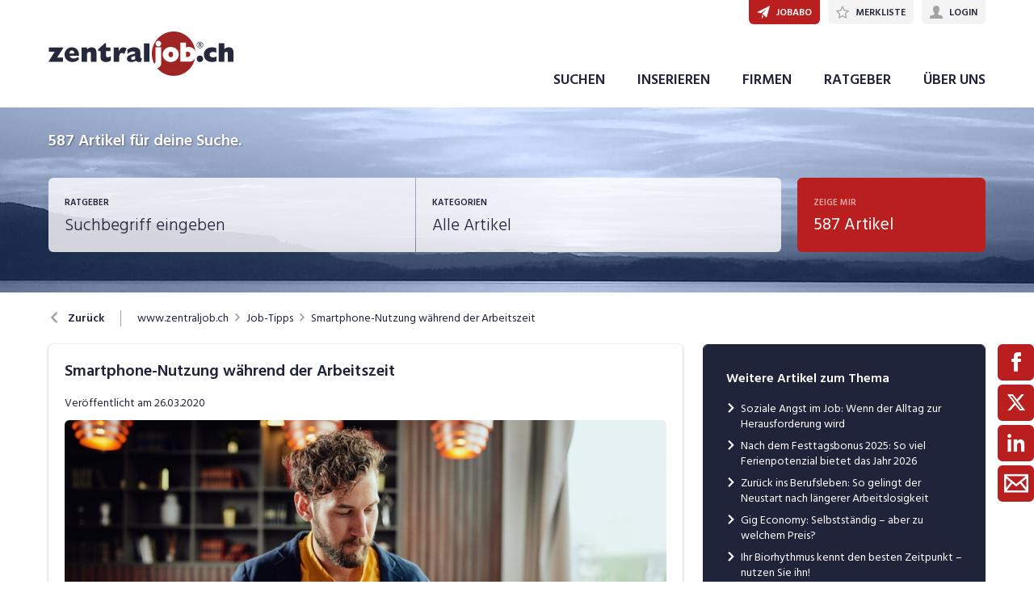

--- FILE ---
content_type: text/html; charset=utf-8
request_url: https://www.zentraljob.ch/ratgeber/artikel/219/smartphone-nutzung-waehrend-der-arbeitszeit
body_size: 27138
content:

<!DOCTYPE html>
<html lang="de-CH" class="theme-zentraljob">
<head>
    <meta http-equiv="X-UA-Compatible" content="IE=edge">
    <script>
            window.reactApp = {
                initWithUser: function (clientId, acceptTracking) {
                    // Forward clientId to React once ready (or stash temporarily).
                    if (this.setClientId) {
                        this.setClientId(clientId);
                    } else {
                        this.clientId = clientId;
                    }
                    
                    if (acceptTracking !== undefined) {
                        this._acceptOrRejectAll(acceptTracking);
                    }
                },
                _acceptOrRejectAll: function (acceptTracking) {
                    this.acceptTracking = acceptTracking;
                    
                    // 1 = accept all, 0 = reject all
                    var consentValue = this.acceptTracking ? 1 : 0;
                    var attemptSetConsent = function() {
                        if (typeof window.__cmp === 'function') {
                            try { window.__cmp('setConsent', consentValue); } catch (e) { /* noop */ }
                            return true;
                        }
                        return false;
                    };

                    if (!attemptSetConsent()) {
                        var tries = 0;
                        var maxTries = 25; // ~5s @ 200ms
                        var timer = setInterval(function() {
                            tries++;
                            if (attemptSetConsent() || tries >= maxTries) {
                                clearInterval(timer);
                            }
                        }, 200);
                    }
                }
            };
    </script>
    
        
    
<!-- Google Tag Manager -->
<script type="text/javascript">(function(w,d,s,l,i){w[l]=w[l]||[];w[l].push({'gtm.start':
new Date().getTime(),event:'gtm.js'});var f=d.getElementsByTagName(s)[0],
j=d.createElement(s),dl=l!='dataLayer'?'&l='+l:'';j.async=true;j.src=
'https://www.googletagmanager.com/gtm.js?id='+i+dl;f.parentNode.insertBefore(j,f);
})(window,document,'script','dataLayer','GTM-KQMVLQ');</script>
<!-- End Google Tag Manager -->


<!-- Google Tag Manager (noscript) -->
<noscript><iframe src="https://www.googletagmanager.com/ns.html?id=GTM-KQMVLQ"
height="0" width="0" style="display:none;visibility:hidden"></iframe></noscript>
<!-- End Google Tag Manager (noscript) -->
            

    <title data-react-helmet="true">Smartphone-Nutzung während der Arbeitszeit - zentraljob.ch</title>
    <meta data-react-helmet="true" charset="utf-8"/><meta data-react-helmet="true" http-equiv="X-UA-Compatible" content="IE=edge"/><meta data-react-helmet="true" name="viewport" content="width=device-width, initial-scale=1.0, maximum-scale=1.0, user-scalable=no"/><meta data-react-helmet="true" name="apple-mobile-web-app-capable" content="yes"/><meta data-react-helmet="true" name="apple-itunes-app" content="app-id=1636877895"/><meta data-react-helmet="true" name="apple-mobile-web-app-title" content="zentraljob.ch"/><meta data-react-helmet="true" name="description" content=""/><meta data-react-helmet="true" property="og:title" content="Smartphone-Nutzung während der Arbeitszeit"/><meta data-react-helmet="true" property="og:type" content="article"/><meta data-react-helmet="true" property="og:url" content="https://www.zentraljob.ch/ratgeber/artikel/219/smartphone-nutzung-waehrend-der-arbeitszeit"/><meta data-react-helmet="true" property="og:image" content="https://images.zentraljob.ch/08b97676db52f718ba44_997x"/>
    <link data-react-helmet="true" rel="apple-touch-icon" href="/images/apple-touch-icon-zentraljob-5551046120d9229f1292.png"/><link data-react-helmet="true" rel="manifest" href="/manifest-zentraljob.json"/><link data-react-helmet="true" rel="shortcut icon" type="image/x-icon" href="/images/favicon-zentraljob-d7cbf44df0244a627ea5.ico"/><link data-react-helmet="true" href="https://www.zentraljob.ch/ratgeber/artikel/219/smartphone-nutzung-waehrend-der-arbeitszeit" rel="canonical"/>
    
    <link data-parent-chunk="main" rel="prefetch" as="style" href="/css/modules/subscribe/list-00b1254c8291d43c1fd7.css">
<link data-parent-chunk="main" rel="prefetch" as="style" href="/css/modules/signup-05eb0116a49820296945.css">
<link data-parent-chunk="main" rel="prefetch" as="style" href="/css/modules/login/resetpassword-f375933b9f00c0b77e63.css">
<link data-parent-chunk="main" rel="prefetch" as="style" href="/css/modules/recruiter/application-fc3052881ece67a3745d.css">
<link data-parent-chunk="main" rel="prefetch" as="style" href="/css/modules/company/search-6d761e81b708ea8eb577.css">
<link data-parent-chunk="main" rel="prefetch" as="style" href="/css/modules/vacancy/favorites-338212cfe763d6a85b6f.css">
<link data-parent-chunk="main" rel="prefetch" as="style" href="/css/modules/vacancy/topjobs-6afae25291a3e0af035c.css">
<link data-parent-chunk="main" rel="prefetch" as="style" href="/css/modules/news/details-a18831e4e41709172fff.css">
<link data-parent-chunk="main" rel="prefetch" as="style" href="/css/modules/jobmail-d5d0f3422c16cdb5e2af.css">
<link data-parent-chunk="main" rel="prefetch" as="style" href="/css/543-1f4ce7fa62c4d0f7635b.css">
<link data-parent-chunk="main" rel="prefetch" as="style" href="/css/modules/product-be0d62787b71ed80f34c.css">
<link data-parent-chunk="main" rel="prefetch" as="style" href="/css/modules/subscribe/confirm-74faed4de41e31608673.css">
<link data-parent-chunk="main" rel="prefetch" as="style" href="/css/modules/recruiters-ea9df96587ecf2d22fe0.css">
<link data-parent-chunk="main" rel="prefetch" as="style" href="/css/modules/cms-d2f4c00759a4fcd80909.css">
<link data-parent-chunk="main" rel="prefetch" as="style" href="/css/modules/company/details-6c5359012326110578ac.css">
<link data-parent-chunk="main" rel="prefetch" as="style" href="/css/modules/news/search-ca9098c2b87f9efe4b44.css">
<link data-parent-chunk="main" rel="prefetch" as="style" href="/css/modules/index-d63c0a27e75bbda4d2b1.css">
<link data-parent-chunk="main" rel="prefetch" as="style" href="/css/modules/search-879c9c899b5a02523867.css">
<link data-parent-chunk="main" rel="prefetch" as="style" href="/css/modules/vacancy/details-66a1a39c1dd24332dd26.css">
<link data-parent-chunk="main" rel="prefetch" as="style" href="/css/modules/vacancy/preview-66a1a39c1dd24332dd26.css">
<link data-parent-chunk="main" rel="prefetch" as="style" href="/css/3706-a5013608e802c2283ec8.css">
<link data-parent-chunk="main" rel="prefetch" as="style" href="/css/5338-564b9c42f42404d99e1b.css">
<link data-parent-chunk="main" rel="prefetch" as="style" href="/css/6755-1e21029010bb8320dae6.css">
<link data-chunk="modules/subscribe/confirm" rel="preload" as="style" href="/css/modules/subscribe/confirm-74faed4de41e31608673.css">
<link data-chunk="modules/vacancy/preview" rel="preload" as="style" href="/css/modules/vacancy/preview-66a1a39c1dd24332dd26.css">
<link data-chunk="modules/company/search" rel="preload" as="style" href="/css/modules/company/search-6d761e81b708ea8eb577.css">
<link data-chunk="modules/jobmail" rel="preload" as="style" href="/css/modules/jobmail-d5d0f3422c16cdb5e2af.css">
<link data-chunk="modules/jobmail" rel="preload" as="style" href="/css/543-1f4ce7fa62c4d0f7635b.css">
<link data-chunk="modules/vacancy/topjobs" rel="preload" as="style" href="/css/modules/vacancy/topjobs-6afae25291a3e0af035c.css">
<link data-chunk="modules/index" rel="preload" as="style" href="/css/modules/index-d63c0a27e75bbda4d2b1.css">
<link data-chunk="modules/cms" rel="preload" as="style" href="/css/modules/cms-d2f4c00759a4fcd80909.css">
<link data-chunk="modules/news/details" rel="preload" as="style" href="/css/modules/news/details-a18831e4e41709172fff.css">
<link data-chunk="modules/news/search" rel="preload" as="style" href="/css/modules/news/search-ca9098c2b87f9efe4b44.css">
<link data-chunk="modules/company/details" rel="preload" as="style" href="/css/modules/company/details-6c5359012326110578ac.css">
<link data-chunk="modules/search" rel="preload" as="style" href="/css/modules/search-879c9c899b5a02523867.css">
<link data-chunk="modules/vacancy/details" rel="preload" as="style" href="/css/modules/vacancy/details-66a1a39c1dd24332dd26.css">
<link data-chunk="modules/vacancy/details" rel="preload" as="style" href="/css/3706-a5013608e802c2283ec8.css">
<link data-chunk="modules/vacancy/details" rel="preload" as="style" href="/css/5338-564b9c42f42404d99e1b.css">
<link data-chunk="modules/vacancy/details" rel="preload" as="style" href="/css/6755-1e21029010bb8320dae6.css">
<link data-chunk="main" rel="preload" as="style" href="/css/main-1d6a8937711a4005afe5.css">
<link data-chunk="main" rel="preload" as="script" href="/webpack-manifest.2bcc85cd079600540176.js">
<link data-chunk="main" rel="preload" as="script" href="/main.55c1d67a89941cb03751.js">
<link data-chunk="modules/vacancy/details" rel="preload" as="script" href="/7922.4fd14d0c9fd3eb8721b5.js">
<link data-chunk="modules/vacancy/details" rel="preload" as="script" href="/9157.4020ba6d8172b980ec88.js">
<link data-chunk="modules/vacancy/details" rel="preload" as="script" href="/3100.5f8b6469bb3cfed4abeb.js">
<link data-chunk="modules/vacancy/details" rel="preload" as="script" href="/5023.cc6641386998abbd87c8.js">
<link data-chunk="modules/vacancy/details" rel="preload" as="script" href="/9076.bd2ec4fda94807557cc0.js">
<link data-chunk="modules/vacancy/details" rel="preload" as="script" href="/1959.3904e87a34565937b069.js">
<link data-chunk="modules/vacancy/details" rel="preload" as="script" href="/2685.c5491402a3781e9950b5.js">
<link data-chunk="modules/vacancy/details" rel="preload" as="script" href="/6755.7b9afa4813cac742ee5e.js">
<link data-chunk="modules/vacancy/details" rel="preload" as="script" href="/5338.d5c026209f2272db8aea.js">
<link data-chunk="modules/vacancy/details" rel="preload" as="script" href="/6940.e75f08fe11d867ba651a.js">
<link data-chunk="modules/vacancy/details" rel="preload" as="script" href="/3706.d98dee44e1cffbc1606b.js">
<link data-chunk="modules/vacancy/details" rel="preload" as="script" href="/5478.162919c4f4d1e4d214ba.js">
<link data-chunk="modules/vacancy/details" rel="preload" as="script" href="/modules/vacancy/details.79640703d4bb52453f22.js">
<link data-chunk="modules/search" rel="preload" as="script" href="/4732.74ab76d201ba32452042.js">
<link data-chunk="modules/search" rel="preload" as="script" href="/7010.acc27df4c33081d193e6.js">
<link data-chunk="modules/search" rel="preload" as="script" href="/modules/search.998b5447b78392ae495a.js">
<link data-chunk="modules/company/details" rel="preload" as="script" href="/modules/company/details.7c39964587f308455069.js">
<link data-chunk="modules/news/search" rel="preload" as="script" href="/9597.d35101eaaa347aff0884.js">
<link data-chunk="modules/news/search" rel="preload" as="script" href="/2856.d8348b938112eb9e15b2.js">
<link data-chunk="modules/news/search" rel="preload" as="script" href="/modules/news/search.fb2dccf321d8f51dde35.js">
<link data-chunk="modules/news/details" rel="preload" as="script" href="/modules/news/details.f23740183c96592af9d2.js">
<link data-chunk="modules/cms" rel="preload" as="script" href="/2454.51ef7883bf34eace6394.js">
<link data-chunk="modules/cms" rel="preload" as="script" href="/6736.832e67d9046c89fa6513.js">
<link data-chunk="modules/cms" rel="preload" as="script" href="/modules/cms.2342b5a8f61f0aace5c5.js">
<link data-chunk="modules/index" rel="preload" as="script" href="/modules/index.693ab6ae97b81c47d26e.js">
<link data-chunk="modules/vacancy/topjobs" rel="preload" as="script" href="/modules/vacancy/topjobs.99d29f7b895d72c195df.js">
<link data-chunk="modules/jobmail" rel="preload" as="script" href="/543.8154fb8b3a368376d3bb.js">
<link data-chunk="modules/jobmail" rel="preload" as="script" href="/modules/jobmail.5c71927d37e4e82477a7.js">
<link data-chunk="modules/subscribe/remove" rel="preload" as="script" href="/modules/subscribe/remove.55b550dc4a37cbc29517.js">
<link data-chunk="modules/company/search" rel="preload" as="script" href="/modules/company/search.96c8527e86b13565ad6f.js">
<link data-chunk="modules/vacancy/preview" rel="preload" as="script" href="/modules/vacancy/preview.ec536234838c6508ec42.js">
<link data-chunk="modules/submission" rel="preload" as="script" href="/modules/submission.82bb725cc7a587ff6a25.js">
<link data-chunk="modules/subscribe/confirm" rel="preload" as="script" href="/modules/subscribe/confirm.7734b89753db1996796b.js">
<link data-chunk="modules/add" rel="preload" as="script" href="/modules/add.c78ad05ddc50a86555d9.js">
<link data-chunk="modules/login" rel="preload" as="script" href="/modules/login.c156a38c0b0cb0d24d72.js">
<link data-parent-chunk="main" rel="prefetch" as="script" href="/7922.4fd14d0c9fd3eb8721b5.js">
<link data-parent-chunk="main" rel="prefetch" as="script" href="/9157.4020ba6d8172b980ec88.js">
<link data-parent-chunk="main" rel="prefetch" as="script" href="/3100.5f8b6469bb3cfed4abeb.js">
<link data-parent-chunk="main" rel="prefetch" as="script" href="/5023.cc6641386998abbd87c8.js">
<link data-parent-chunk="main" rel="prefetch" as="script" href="/9076.bd2ec4fda94807557cc0.js">
<link data-parent-chunk="main" rel="prefetch" as="script" href="/1959.3904e87a34565937b069.js">
<link data-parent-chunk="main" rel="prefetch" as="script" href="/2685.c5491402a3781e9950b5.js">
<link data-parent-chunk="main" rel="prefetch" as="script" href="/6755.7b9afa4813cac742ee5e.js">
<link data-parent-chunk="main" rel="prefetch" as="script" href="/5338.d5c026209f2272db8aea.js">
<link data-parent-chunk="main" rel="prefetch" as="script" href="/6940.e75f08fe11d867ba651a.js">
<link data-parent-chunk="main" rel="prefetch" as="script" href="/3706.d98dee44e1cffbc1606b.js">
<link data-parent-chunk="main" rel="prefetch" as="script" href="/5478.162919c4f4d1e4d214ba.js">
<link data-parent-chunk="main" rel="prefetch" as="script" href="/modules/vacancy/preview.ec536234838c6508ec42.js">
<link data-parent-chunk="main" rel="prefetch" as="script" href="/modules/vacancy/details.79640703d4bb52453f22.js">
<link data-parent-chunk="main" rel="prefetch" as="script" href="/4732.74ab76d201ba32452042.js">
<link data-parent-chunk="main" rel="prefetch" as="script" href="/7010.acc27df4c33081d193e6.js">
<link data-parent-chunk="main" rel="prefetch" as="script" href="/modules/search.998b5447b78392ae495a.js">
<link data-parent-chunk="main" rel="prefetch" as="script" href="/9597.d35101eaaa347aff0884.js">
<link data-parent-chunk="main" rel="prefetch" as="script" href="/2856.d8348b938112eb9e15b2.js">
<link data-parent-chunk="main" rel="prefetch" as="script" href="/modules/index.693ab6ae97b81c47d26e.js">
<link data-parent-chunk="main" rel="prefetch" as="script" href="/modules/news/search.fb2dccf321d8f51dde35.js">
<link data-parent-chunk="main" rel="prefetch" as="script" href="/modules/company/details.7c39964587f308455069.js">
<link data-parent-chunk="main" rel="prefetch" as="script" href="/2454.51ef7883bf34eace6394.js">
<link data-parent-chunk="main" rel="prefetch" as="script" href="/6736.832e67d9046c89fa6513.js">
<link data-parent-chunk="main" rel="prefetch" as="script" href="/modules/cms.2342b5a8f61f0aace5c5.js">
<link data-parent-chunk="main" rel="prefetch" as="script" href="/modules/recruiters.058937323460c0f64818.js">
<link data-parent-chunk="main" rel="prefetch" as="script" href="/modules/subscribe/confirm.7734b89753db1996796b.js">
<link data-parent-chunk="main" rel="prefetch" as="script" href="/modules/subscribe/remove.55b550dc4a37cbc29517.js">
<link data-parent-chunk="main" rel="prefetch" as="script" href="/9949.1d2af18e1b7778d17edc.js">
<link data-parent-chunk="main" rel="prefetch" as="script" href="/modules/product.a16e2ae9d82f9e56f5c5.js">
<link data-parent-chunk="main" rel="prefetch" as="script" href="/543.8154fb8b3a368376d3bb.js">
<link data-parent-chunk="main" rel="prefetch" as="script" href="/modules/jobmail.5c71927d37e4e82477a7.js">
<link data-parent-chunk="main" rel="prefetch" as="script" href="/modules/news/details.f23740183c96592af9d2.js">
<link data-parent-chunk="main" rel="prefetch" as="script" href="/modules/vacancy/topjobs.99d29f7b895d72c195df.js">
<link data-parent-chunk="main" rel="prefetch" as="script" href="/modules/vacancy/favorites.9d330dac95e4ac6cd987.js">
<link data-parent-chunk="main" rel="prefetch" as="script" href="/modules/company/search.96c8527e86b13565ad6f.js">
<link data-parent-chunk="main" rel="prefetch" as="script" href="/8470.d569843de345d69e6f8f.js">
<link data-parent-chunk="main" rel="prefetch" as="script" href="/modules/changelog.0cff267b21962609613e.js">
<link data-parent-chunk="main" rel="prefetch" as="script" href="/modules/submission.82bb725cc7a587ff6a25.js">
<link data-parent-chunk="main" rel="prefetch" as="script" href="/modules/add.c78ad05ddc50a86555d9.js">
<link data-parent-chunk="main" rel="prefetch" as="script" href="/modules/recruiter/application.29972dafb255d5e45ff4.js">
<link data-parent-chunk="main" rel="prefetch" as="script" href="/modules/login/resetpassword.bbab28ce80517d974072.js">
<link data-parent-chunk="main" rel="prefetch" as="script" href="/modules/signup.a2c44e82b151879807a8.js">
<link data-parent-chunk="main" rel="prefetch" as="script" href="/modules/subscribe/list.d211b03b1ba388ec7c41.js">
<link data-parent-chunk="main" rel="prefetch" as="script" href="/modules/form.aeb1f0774ba66a637e8d.js">
<link data-parent-chunk="main" rel="prefetch" as="script" href="/modules/login.c156a38c0b0cb0d24d72.js"><link data-chunk="main" rel="stylesheet" href="/css/main-1d6a8937711a4005afe5.css">
<link data-chunk="modules/vacancy/details" rel="stylesheet" href="/css/6755-1e21029010bb8320dae6.css">
<link data-chunk="modules/vacancy/details" rel="stylesheet" href="/css/5338-564b9c42f42404d99e1b.css">
<link data-chunk="modules/vacancy/details" rel="stylesheet" href="/css/3706-a5013608e802c2283ec8.css">
<link data-chunk="modules/vacancy/details" rel="stylesheet" href="/css/modules/vacancy/details-66a1a39c1dd24332dd26.css">
<link data-chunk="modules/search" rel="stylesheet" href="/css/modules/search-879c9c899b5a02523867.css">
<link data-chunk="modules/company/details" rel="stylesheet" href="/css/modules/company/details-6c5359012326110578ac.css">
<link data-chunk="modules/news/search" rel="stylesheet" href="/css/modules/news/search-ca9098c2b87f9efe4b44.css">
<link data-chunk="modules/news/details" rel="stylesheet" href="/css/modules/news/details-a18831e4e41709172fff.css">
<link data-chunk="modules/cms" rel="stylesheet" href="/css/modules/cms-d2f4c00759a4fcd80909.css">
<link data-chunk="modules/index" rel="stylesheet" href="/css/modules/index-d63c0a27e75bbda4d2b1.css">
<link data-chunk="modules/vacancy/topjobs" rel="stylesheet" href="/css/modules/vacancy/topjobs-6afae25291a3e0af035c.css">
<link data-chunk="modules/jobmail" rel="stylesheet" href="/css/543-1f4ce7fa62c4d0f7635b.css">
<link data-chunk="modules/jobmail" rel="stylesheet" href="/css/modules/jobmail-d5d0f3422c16cdb5e2af.css">
<link data-chunk="modules/company/search" rel="stylesheet" href="/css/modules/company/search-6d761e81b708ea8eb577.css">
<link data-chunk="modules/vacancy/preview" rel="stylesheet" href="/css/modules/vacancy/preview-66a1a39c1dd24332dd26.css">
<link data-chunk="modules/subscribe/confirm" rel="stylesheet" href="/css/modules/subscribe/confirm-74faed4de41e31608673.css">
    <link rel="stylesheet" href="/themes/zentraljob.css?42.0.0">
    
</head>
<body >
<div id="root"><link rel="preload" as="image" imageSrcSet="//images.zentraljob.ch/08b97676db52f718ba44_300x300colorspacesRGB 300w,//images.zentraljob.ch/08b97676db52f718ba44_400x400colorspacesRGB 400w,//images.zentraljob.ch/08b97676db52f718ba44_600x600colorspacesRGB 600w,//images.zentraljob.ch/08b97676db52f718ba44_788x788colorspacesRGB 788w,//images.zentraljob.ch/08b97676db52f718ba44_900x900colorspacesRGB 900w,//images.zentraljob.ch/08b97676db52f718ba44_1163x1163colorspacesRGB 1163w,//images.zentraljob.ch/08b97676db52f718ba44_1576x1576colorspacesRGB 1576w" imageSizes="
                        (min-width: 1280px) 866px,(min-width: 1024px) 864px,(min-width: 740px) 700px,(min-width: 300px) 400px"/><link rel="preload" as="image" imageSrcSet="/images/logo-chmedia@2x-ef20ebc3d22e7573ce7c.png 2x"/><style data-emotion="css-global 1oj6qth">:root{--joy-fontSize-xs3:0.5rem;--joy-fontSize-xs2:0.625rem;--joy-fontSize-xs:0.75rem;--joy-fontSize-sm:0.875rem;--joy-fontSize-md:1rem;--joy-fontSize-lg:1.125rem;--joy-fontSize-xl:1.25rem;--joy-fontSize-xl2:1.5rem;--joy-fontSize-xl3:1.875rem;--joy-fontSize-xl4:2.25rem;--joy-fontSize-xl5:3rem;--joy-fontSize-xl6:3.75rem;--joy-fontSize-xl7:4.5rem;--joy-fontFamily-body:var(--font-family-base, "Hind Siliguri", sans-serif);--joy-fontFamily-display:var(--font-family-base, "Hind Siliguri", sans-serif);--joy-fontFamily-code:Source Code Pro,ui-monospace,SFMono-Regular,Menlo,Monaco,Consolas,Liberation Mono,Courier New,monospace;--joy-fontFamily-fallback:-apple-system,BlinkMacSystemFont,"Segoe UI",Roboto,Helvetica,Arial,sans-serif,"Apple Color Emoji","Segoe UI Emoji","Segoe UI Symbol";--joy-fontWeight-xs:200;--joy-fontWeight-sm:300;--joy-fontWeight-md:500;--joy-fontWeight-lg:600;--joy-fontWeight-xl:700;--joy-fontWeight-xl2:800;--joy-fontWeight-xl3:900;--joy-focus-thickness:2px;--joy-lineHeight-sm:1.25;--joy-lineHeight-md:1.5;--joy-lineHeight-lg:1.7;--joy-letterSpacing-sm:-0.01em;--joy-letterSpacing-md:0.083em;--joy-letterSpacing-lg:0.125em;--joy-radius-xs:3px;--joy-radius-sm:6px;--joy-radius-md:6px;--joy-radius-lg:6px;--joy-radius-xl:6px;--joy-shadow-xs:var(--joy-shadowRing, 0 0 #000),0 1px 2px 0 rgba(var(--joy-shadowChannel, 187 187 187) / 0.12);--joy-shadow-sm:var(--joy-shadowRing, 0 0 #000),0.3px 0.8px 1.1px rgba(var(--joy-shadowChannel, 187 187 187) / 0.11),0.5px 1.3px 1.8px -0.6px rgba(var(--joy-shadowChannel, 187 187 187) / 0.18),1.1px 2.7px 3.8px -1.2px rgba(var(--joy-shadowChannel, 187 187 187) / 0.26);--joy-shadow-md:var(--joy-shadowRing, 0 0 #000),0.3px 0.8px 1.1px rgba(var(--joy-shadowChannel, 187 187 187) / 0.12),1.1px 2.8px 3.9px -0.4px rgba(var(--joy-shadowChannel, 187 187 187) / 0.17),2.4px 6.1px 8.6px -0.8px rgba(var(--joy-shadowChannel, 187 187 187) / 0.23),5.3px 13.3px 18.8px -1.2px rgba(var(--joy-shadowChannel, 187 187 187) / 0.29);--joy-shadow-lg:var(--joy-shadowRing, 0 0 #000),0.3px 0.8px 1.1px rgba(var(--joy-shadowChannel, 187 187 187) / 0.11),1.8px 4.5px 6.4px -0.2px rgba(var(--joy-shadowChannel, 187 187 187) / 0.13),3.2px 7.9px 11.2px -0.4px rgba(var(--joy-shadowChannel, 187 187 187) / 0.16),4.8px 12px 17px -0.5px rgba(var(--joy-shadowChannel, 187 187 187) / 0.19),7px 17.5px 24.7px -0.7px rgba(var(--joy-shadowChannel, 187 187 187) / 0.21);--joy-shadow-xl:var(--joy-shadowRing, 0 0 #000),0.3px 0.8px 1.1px rgba(var(--joy-shadowChannel, 187 187 187) / 0.11),1.8px 4.5px 6.4px -0.2px rgba(var(--joy-shadowChannel, 187 187 187) / 0.13),3.2px 7.9px 11.2px -0.4px rgba(var(--joy-shadowChannel, 187 187 187) / 0.16),4.8px 12px 17px -0.5px rgba(var(--joy-shadowChannel, 187 187 187) / 0.19),7px 17.5px 24.7px -0.7px rgba(var(--joy-shadowChannel, 187 187 187) / 0.21),10.2px 25.5px 36px -0.9px rgba(var(--joy-shadowChannel, 187 187 187) / 0.24),14.8px 36.8px 52.1px -1.1px rgba(var(--joy-shadowChannel, 187 187 187) / 0.27),21px 52.3px 74px -1.2px rgba(var(--joy-shadowChannel, 187 187 187) / 0.29);--joy-zIndex-badge:1;--joy-zIndex-table:10;--joy-zIndex-popup:1000;--joy-zIndex-modal:1300;--joy-zIndex-tooltip:1500;}</style><style data-emotion="css-global 1wtrde5">:root,[data-joy-color-scheme="light"]{--joy-palette-primary-50:#FBE5E5;--joy-palette-primary-100:#F6CACA;--joy-palette-primary-200:#EF9A9A;--joy-palette-primary-300:#E66565;--joy-palette-primary-400:#DE3535;--joy-palette-primary-500:#B91F1E;--joy-palette-primary-600:#951818;--joy-palette-primary-700:#6E1212;--joy-palette-primary-800:#4B0C0C;--joy-palette-primary-900:#230606;--joy-palette-primary-950:#120303;--joy-palette-primary-plainColor:var(--joy-palette-primary-600, #054DA7);--joy-palette-primary-plainHoverBg:var(--joy-palette-primary-100, #DDF1FF);--joy-palette-primary-plainActiveBg:var(--joy-palette-primary-200, #ADDBFF);--joy-palette-primary-plainDisabledColor:var(--joy-palette-primary-200, #ADDBFF);--joy-palette-primary-outlinedColor:var(--joy-palette-primary-500, #096BDE);--joy-palette-primary-outlinedBorder:var(--joy-palette-primary-200, #ADDBFF);--joy-palette-primary-outlinedHoverBg:var(--joy-palette-primary-100, #DDF1FF);--joy-palette-primary-outlinedHoverBorder:var(--joy-palette-primary-300, #6FB6FF);--joy-palette-primary-outlinedActiveBg:var(--joy-palette-primary-200, #ADDBFF);--joy-palette-primary-outlinedDisabledColor:var(--joy-palette-primary-100, #DDF1FF);--joy-palette-primary-outlinedDisabledBorder:var(--joy-palette-primary-100, #DDF1FF);--joy-palette-primary-softColor:var(--joy-palette-primary-600, #054DA7);--joy-palette-primary-softBg:var(--joy-palette-primary-100, #DDF1FF);--joy-palette-primary-softHoverBg:var(--joy-palette-primary-200, #ADDBFF);--joy-palette-primary-softActiveBg:var(--joy-palette-primary-300, #6FB6FF);--joy-palette-primary-softDisabledColor:var(--joy-palette-primary-300, #6FB6FF);--joy-palette-primary-softDisabledBg:var(--joy-palette-primary-50, #F4FAFF);--joy-palette-primary-solidColor:#fff;--joy-palette-primary-solidBg:var(--joy-palette-primary-500, #096BDE);--joy-palette-primary-solidHoverBg:var(--joy-palette-primary-600, #054DA7);--joy-palette-primary-solidActiveBg:var(--joy-palette-primary-700, #02367D);--joy-palette-primary-solidDisabledColor:#fff;--joy-palette-primary-solidDisabledBg:var(--joy-palette-primary-200, #ADDBFF);--joy-palette-primary-mainChannel:185 31 30;--joy-palette-primary-lightChannel:239 154 154;--joy-palette-primary-darkChannel:75 12 12;--joy-palette-neutral-50:#F4F4F5;--joy-palette-neutral-100:#E9E9EB;--joy-palette-neutral-200:#CFCFD3;--joy-palette-neutral-300:#B2B2B9;--joy-palette-neutral-400:#9797A0;--joy-palette-neutral-500:#7C7C88;--joy-palette-neutral-600:#64646E;--joy-palette-neutral-700:#4B4B53;--joy-palette-neutral-800:#313135;--joy-palette-neutral-900:#18181B;--joy-palette-neutral-950:#0C0C0D;--joy-palette-neutral-plainColor:var(--joy-palette-neutral-800, #25252D);--joy-palette-neutral-plainHoverColor:var(--joy-palette-neutral-900, #131318);--joy-palette-neutral-plainHoverBg:var(--joy-palette-neutral-100, #EBEBEF);--joy-palette-neutral-plainActiveBg:var(--joy-palette-neutral-200, #D8D8DF);--joy-palette-neutral-plainDisabledColor:var(--joy-palette-neutral-300, #B9B9C6);--joy-palette-neutral-outlinedColor:var(--joy-palette-neutral-800, #25252D);--joy-palette-neutral-outlinedBorder:var(--joy-palette-neutral-200, #D8D8DF);--joy-palette-neutral-outlinedHoverColor:var(--joy-palette-neutral-900, #131318);--joy-palette-neutral-outlinedHoverBg:var(--joy-palette-neutral-100, #EBEBEF);--joy-palette-neutral-outlinedHoverBorder:var(--joy-palette-neutral-300, #B9B9C6);--joy-palette-neutral-outlinedActiveBg:var(--joy-palette-neutral-200, #D8D8DF);--joy-palette-neutral-outlinedDisabledColor:var(--joy-palette-neutral-300, #B9B9C6);--joy-palette-neutral-outlinedDisabledBorder:var(--joy-palette-neutral-100, #EBEBEF);--joy-palette-neutral-softColor:#4A4A4A;--joy-palette-neutral-softBg:var(--joy-palette-neutral-100, #EBEBEF);--joy-palette-neutral-softHoverColor:var(--joy-palette-neutral-900, #131318);--joy-palette-neutral-softHoverBg:var(--joy-palette-neutral-200, #D8D8DF);--joy-palette-neutral-softActiveBg:var(--joy-palette-neutral-300, #B9B9C6);--joy-palette-neutral-softDisabledColor:var(--joy-palette-neutral-300, #B9B9C6);--joy-palette-neutral-softDisabledBg:var(--joy-palette-neutral-50, #F7F7F8);--joy-palette-neutral-solidColor:var(--joy-palette-common-white, #FFF);--joy-palette-neutral-solidBg:var(--joy-palette-neutral-600, #5A5A72);--joy-palette-neutral-solidHoverBg:var(--joy-palette-neutral-700, #434356);--joy-palette-neutral-solidActiveBg:var(--joy-palette-neutral-800, #25252D);--joy-palette-neutral-solidDisabledColor:var(--joy-palette-neutral-300, #B9B9C6);--joy-palette-neutral-solidDisabledBg:var(--joy-palette-neutral-50, #F7F7F8);--joy-palette-neutral-mainChannel:124 124 136;--joy-palette-neutral-lightChannel:207 207 211;--joy-palette-neutral-darkChannel:49 49 53;--joy-palette-danger-50:#FFF8F6;--joy-palette-danger-100:#FFE9E8;--joy-palette-danger-200:#FFC7C5;--joy-palette-danger-300:#FF9192;--joy-palette-danger-400:#FA5255;--joy-palette-danger-500:#D3232F;--joy-palette-danger-600:#A10E25;--joy-palette-danger-700:#77061B;--joy-palette-danger-800:#580013;--joy-palette-danger-900:#39000D;--joy-palette-danger-plainColor:var(--joy-palette-danger-600, #A10E25);--joy-palette-danger-plainHoverBg:var(--joy-palette-danger-100, #FFE9E8);--joy-palette-danger-plainActiveBg:var(--joy-palette-danger-200, #FFC7C5);--joy-palette-danger-plainDisabledColor:var(--joy-palette-danger-200, #FFC7C5);--joy-palette-danger-outlinedColor:var(--joy-palette-danger-500, #D3232F);--joy-palette-danger-outlinedBorder:var(--joy-palette-danger-200, #FFC7C5);--joy-palette-danger-outlinedHoverBg:var(--joy-palette-danger-100, #FFE9E8);--joy-palette-danger-outlinedHoverBorder:var(--joy-palette-danger-300, #FF9192);--joy-palette-danger-outlinedActiveBg:var(--joy-palette-danger-200, #FFC7C5);--joy-palette-danger-outlinedDisabledColor:var(--joy-palette-danger-100, #FFE9E8);--joy-palette-danger-outlinedDisabledBorder:var(--joy-palette-danger-100, #FFE9E8);--joy-palette-danger-softColor:var(--joy-palette-danger-600, #A10E25);--joy-palette-danger-softBg:var(--joy-palette-danger-100, #FFE9E8);--joy-palette-danger-softHoverBg:var(--joy-palette-danger-200, #FFC7C5);--joy-palette-danger-softActiveBg:var(--joy-palette-danger-300, #FF9192);--joy-palette-danger-softDisabledColor:var(--joy-palette-danger-300, #FF9192);--joy-palette-danger-softDisabledBg:var(--joy-palette-danger-50, #FFF8F6);--joy-palette-danger-solidColor:#fff;--joy-palette-danger-solidBg:var(--joy-palette-danger-500, #D3232F);--joy-palette-danger-solidHoverBg:var(--joy-palette-danger-600, #A10E25);--joy-palette-danger-solidActiveBg:var(--joy-palette-danger-700, #77061B);--joy-palette-danger-solidDisabledColor:#fff;--joy-palette-danger-solidDisabledBg:var(--joy-palette-danger-200, #FFC7C5);--joy-palette-danger-mainChannel:211 35 47;--joy-palette-danger-lightChannel:255 199 197;--joy-palette-danger-darkChannel:88 0 19;--joy-palette-info-50:#FDF7FF;--joy-palette-info-100:#F4EAFF;--joy-palette-info-200:#E1CBFF;--joy-palette-info-300:#C69EFF;--joy-palette-info-400:#A374F9;--joy-palette-info-500:#814DDE;--joy-palette-info-600:#5F35AE;--joy-palette-info-700:#452382;--joy-palette-info-800:#301761;--joy-palette-info-900:#1D0A42;--joy-palette-info-plainColor:var(--joy-palette-info-600, #5F35AE);--joy-palette-info-plainHoverBg:var(--joy-palette-info-100, #F4EAFF);--joy-palette-info-plainActiveBg:var(--joy-palette-info-200, #E1CBFF);--joy-palette-info-plainDisabledColor:var(--joy-palette-info-200, #E1CBFF);--joy-palette-info-outlinedColor:var(--joy-palette-info-500, #814DDE);--joy-palette-info-outlinedBorder:var(--joy-palette-info-200, #E1CBFF);--joy-palette-info-outlinedHoverBg:var(--joy-palette-info-100, #F4EAFF);--joy-palette-info-outlinedHoverBorder:var(--joy-palette-info-300, #C69EFF);--joy-palette-info-outlinedActiveBg:var(--joy-palette-info-200, #E1CBFF);--joy-palette-info-outlinedDisabledColor:var(--joy-palette-info-100, #F4EAFF);--joy-palette-info-outlinedDisabledBorder:var(--joy-palette-info-100, #F4EAFF);--joy-palette-info-softColor:var(--joy-palette-info-600, #5F35AE);--joy-palette-info-softBg:var(--joy-palette-info-100, #F4EAFF);--joy-palette-info-softHoverBg:var(--joy-palette-info-200, #E1CBFF);--joy-palette-info-softActiveBg:var(--joy-palette-info-300, #C69EFF);--joy-palette-info-softDisabledColor:var(--joy-palette-info-300, #C69EFF);--joy-palette-info-softDisabledBg:var(--joy-palette-info-50, #FDF7FF);--joy-palette-info-solidColor:#fff;--joy-palette-info-solidBg:var(--joy-palette-info-500, #814DDE);--joy-palette-info-solidHoverBg:var(--joy-palette-info-600, #5F35AE);--joy-palette-info-solidActiveBg:var(--joy-palette-info-700, #452382);--joy-palette-info-solidDisabledColor:#fff;--joy-palette-info-solidDisabledBg:var(--joy-palette-info-200, #E1CBFF);--joy-palette-info-mainChannel:129 77 222;--joy-palette-info-lightChannel:225 203 255;--joy-palette-info-darkChannel:48 23 97;--joy-palette-success-50:#F3FEF5;--joy-palette-success-100:#D7F5DD;--joy-palette-success-200:#77EC95;--joy-palette-success-300:#4CC76E;--joy-palette-success-400:#2CA24D;--joy-palette-success-500:#1A7D36;--joy-palette-success-600:#0F5D26;--joy-palette-success-700:#034318;--joy-palette-success-800:#002F0F;--joy-palette-success-900:#001D09;--joy-palette-success-plainColor:var(--joy-palette-success-600, #0F5D26);--joy-palette-success-plainHoverBg:var(--joy-palette-success-100, #D7F5DD);--joy-palette-success-plainActiveBg:var(--joy-palette-success-200, #77EC95);--joy-palette-success-plainDisabledColor:var(--joy-palette-success-200, #77EC95);--joy-palette-success-outlinedColor:var(--joy-palette-success-500, #1A7D36);--joy-palette-success-outlinedBorder:var(--joy-palette-success-200, #77EC95);--joy-palette-success-outlinedHoverBg:var(--joy-palette-success-100, #D7F5DD);--joy-palette-success-outlinedHoverBorder:var(--joy-palette-success-300, #4CC76E);--joy-palette-success-outlinedActiveBg:var(--joy-palette-success-200, #77EC95);--joy-palette-success-outlinedDisabledColor:var(--joy-palette-success-100, #D7F5DD);--joy-palette-success-outlinedDisabledBorder:var(--joy-palette-success-100, #D7F5DD);--joy-palette-success-softColor:var(--joy-palette-success-600, #0F5D26);--joy-palette-success-softBg:var(--joy-palette-success-100, #D7F5DD);--joy-palette-success-softHoverBg:var(--joy-palette-success-200, #77EC95);--joy-palette-success-softActiveBg:var(--joy-palette-success-300, #4CC76E);--joy-palette-success-softDisabledColor:var(--joy-palette-success-300, #4CC76E);--joy-palette-success-softDisabledBg:var(--joy-palette-success-50, #F3FEF5);--joy-palette-success-solidColor:#fff;--joy-palette-success-solidBg:var(--joy-palette-success-500, #1A7D36);--joy-palette-success-solidHoverBg:var(--joy-palette-success-600, #0F5D26);--joy-palette-success-solidActiveBg:var(--joy-palette-success-700, #034318);--joy-palette-success-solidDisabledColor:#fff;--joy-palette-success-solidDisabledBg:var(--joy-palette-success-200, #77EC95);--joy-palette-success-mainChannel:26 125 54;--joy-palette-success-lightChannel:119 236 149;--joy-palette-success-darkChannel:0 47 15;--joy-palette-warning-50:#FFF8C5;--joy-palette-warning-100:#FAE17D;--joy-palette-warning-200:#EAC54F;--joy-palette-warning-300:#D4A72C;--joy-palette-warning-400:#BF8700;--joy-palette-warning-500:#9A6700;--joy-palette-warning-600:#7D4E00;--joy-palette-warning-700:#633C01;--joy-palette-warning-800:#4D2D00;--joy-palette-warning-900:#3B2300;--joy-palette-warning-plainColor:var(--joy-palette-warning-800, #4D2D00);--joy-palette-warning-plainHoverBg:var(--joy-palette-warning-50, #FFF8C5);--joy-palette-warning-plainActiveBg:var(--joy-palette-warning-200, #EAC54F);--joy-palette-warning-plainDisabledColor:var(--joy-palette-warning-200, #EAC54F);--joy-palette-warning-outlinedColor:var(--joy-palette-warning-800, #4D2D00);--joy-palette-warning-outlinedBorder:var(--joy-palette-warning-200, #EAC54F);--joy-palette-warning-outlinedHoverBg:var(--joy-palette-warning-50, #FFF8C5);--joy-palette-warning-outlinedHoverBorder:var(--joy-palette-warning-300, #D4A72C);--joy-palette-warning-outlinedActiveBg:var(--joy-palette-warning-200, #EAC54F);--joy-palette-warning-outlinedDisabledColor:var(--joy-palette-warning-100, #FAE17D);--joy-palette-warning-outlinedDisabledBorder:var(--joy-palette-warning-100, #FAE17D);--joy-palette-warning-softColor:var(--joy-palette-warning-800, #4D2D00);--joy-palette-warning-softBg:var(--joy-palette-warning-50, #FFF8C5);--joy-palette-warning-softHoverBg:var(--joy-palette-warning-100, #FAE17D);--joy-palette-warning-softActiveBg:var(--joy-palette-warning-200, #EAC54F);--joy-palette-warning-softDisabledColor:var(--joy-palette-warning-200, #EAC54F);--joy-palette-warning-softDisabledBg:var(--joy-palette-warning-50, #FFF8C5);--joy-palette-warning-solidColor:var(--joy-palette-warning-800, #4D2D00);--joy-palette-warning-solidBg:var(--joy-palette-warning-200, #EAC54F);--joy-palette-warning-solidHoverBg:var(--joy-palette-warning-300, #D4A72C);--joy-palette-warning-solidActiveBg:var(--joy-palette-warning-400, #BF8700);--joy-palette-warning-solidDisabledColor:var(--joy-palette-warning-200, #EAC54F);--joy-palette-warning-solidDisabledBg:var(--joy-palette-warning-50, #FFF8C5);--joy-palette-warning-mainChannel:154 103 0;--joy-palette-warning-lightChannel:234 197 79;--joy-palette-warning-darkChannel:77 45 0;--joy-palette-common-white:#FFFFFF;--joy-palette-common-black:#4A4A4A;--joy-palette-text-primary:var(--joy-palette-neutral-800, #25252D);--joy-palette-text-secondary:var(--joy-palette-neutral-600, #5A5A72);--joy-palette-text-tertiary:var(--joy-palette-neutral-500, #73738C);--joy-palette-background-body:var(--joy-palette-common-white, #FFF);--joy-palette-background-surface:var(--joy-palette-common-white, #FFF);--joy-palette-background-popup:var(--joy-palette-common-white, #FFF);--joy-palette-background-level1:var(--joy-palette-neutral-50, #F7F7F8);--joy-palette-background-level2:var(--joy-palette-neutral-100, #EBEBEF);--joy-palette-background-level3:var(--joy-palette-neutral-200, #D8D8DF);--joy-palette-background-tooltip:var(--joy-palette-neutral-800, #25252D);--joy-palette-background-backdrop:rgba(255 255 255 / 0.5);--joy-palette-divider:rgba(var(--joy-palette-neutral-mainChannel, 115 115 140) / 0.28);--joy-palette-focusVisible:var(--joy-palette-primary-500, #096BDE);--joy-shadowRing:0 0 #000;--joy-shadowChannel:187 187 187;}</style><style data-emotion="css-global ccybsu">[data-joy-color-scheme="dark"]{--joy-palette-primary-50:#F4FAFF;--joy-palette-primary-100:#DDF1FF;--joy-palette-primary-200:#ADDBFF;--joy-palette-primary-300:#6FB6FF;--joy-palette-primary-400:#3990FF;--joy-palette-primary-500:#096BDE;--joy-palette-primary-600:#054DA7;--joy-palette-primary-700:#02367D;--joy-palette-primary-800:#072859;--joy-palette-primary-900:#00153C;--joy-palette-primary-plainColor:var(--joy-palette-primary-300, #6FB6FF);--joy-palette-primary-plainHoverBg:var(--joy-palette-primary-800, #072859);--joy-palette-primary-plainActiveBg:var(--joy-palette-primary-700, #02367D);--joy-palette-primary-plainDisabledColor:var(--joy-palette-primary-800, #072859);--joy-palette-primary-outlinedColor:var(--joy-palette-primary-200, #ADDBFF);--joy-palette-primary-outlinedBorder:var(--joy-palette-primary-700, #02367D);--joy-palette-primary-outlinedHoverBg:var(--joy-palette-primary-800, #072859);--joy-palette-primary-outlinedHoverBorder:var(--joy-palette-primary-600, #054DA7);--joy-palette-primary-outlinedActiveBg:var(--joy-palette-primary-900, #00153C);--joy-palette-primary-outlinedDisabledColor:var(--joy-palette-primary-800, #072859);--joy-palette-primary-outlinedDisabledBorder:var(--joy-palette-primary-800, #072859);--joy-palette-primary-softColor:var(--joy-palette-primary-200, #ADDBFF);--joy-palette-primary-softBg:var(--joy-palette-primary-900, #00153C);--joy-palette-primary-softHoverBg:var(--joy-palette-primary-800, #072859);--joy-palette-primary-softActiveBg:var(--joy-palette-primary-700, #02367D);--joy-palette-primary-softDisabledColor:var(--joy-palette-primary-800, #072859);--joy-palette-primary-softDisabledBg:var(--joy-palette-primary-900, #00153C);--joy-palette-primary-solidColor:#fff;--joy-palette-primary-solidBg:var(--joy-palette-primary-600, #054DA7);--joy-palette-primary-solidHoverBg:var(--joy-palette-primary-700, #02367D);--joy-palette-primary-solidActiveBg:var(--joy-palette-primary-800, #072859);--joy-palette-primary-solidDisabledColor:var(--joy-palette-primary-700, #02367D);--joy-palette-primary-solidDisabledBg:var(--joy-palette-primary-900, #00153C);--joy-palette-primary-mainChannel:57 144 255;--joy-palette-primary-lightChannel:173 219 255;--joy-palette-primary-darkChannel:7 40 89;--joy-palette-neutral-50:#F7F7F8;--joy-palette-neutral-100:#EBEBEF;--joy-palette-neutral-200:#D8D8DF;--joy-palette-neutral-300:#B9B9C6;--joy-palette-neutral-400:#8F8FA3;--joy-palette-neutral-500:#73738C;--joy-palette-neutral-600:#5A5A72;--joy-palette-neutral-700:#434356;--joy-palette-neutral-800:#25252D;--joy-palette-neutral-900:#131318;--joy-palette-neutral-plainColor:var(--joy-palette-neutral-200, #D8D8DF);--joy-palette-neutral-plainHoverColor:var(--joy-palette-neutral-50, #F7F7F8);--joy-palette-neutral-plainHoverBg:var(--joy-palette-neutral-800, #25252D);--joy-palette-neutral-plainActiveBg:var(--joy-palette-neutral-700, #434356);--joy-palette-neutral-plainDisabledColor:var(--joy-palette-neutral-700, #434356);--joy-palette-neutral-outlinedColor:var(--joy-palette-neutral-200, #D8D8DF);--joy-palette-neutral-outlinedBorder:var(--joy-palette-neutral-800, #25252D);--joy-palette-neutral-outlinedHoverColor:var(--joy-palette-neutral-50, #F7F7F8);--joy-palette-neutral-outlinedHoverBg:var(--joy-palette-neutral-800, #25252D);--joy-palette-neutral-outlinedHoverBorder:var(--joy-palette-neutral-700, #434356);--joy-palette-neutral-outlinedActiveBg:var(--joy-palette-neutral-800, #25252D);--joy-palette-neutral-outlinedDisabledColor:var(--joy-palette-neutral-800, #25252D);--joy-palette-neutral-outlinedDisabledBorder:var(--joy-palette-neutral-800, #25252D);--joy-palette-neutral-softColor:var(--joy-palette-neutral-200, #D8D8DF);--joy-palette-neutral-softBg:var(--joy-palette-neutral-800, #25252D);--joy-palette-neutral-softHoverColor:var(--joy-palette-neutral-50, #F7F7F8);--joy-palette-neutral-softHoverBg:var(--joy-palette-neutral-700, #434356);--joy-palette-neutral-softActiveBg:var(--joy-palette-neutral-600, #5A5A72);--joy-palette-neutral-softDisabledColor:var(--joy-palette-neutral-700, #434356);--joy-palette-neutral-softDisabledBg:var(--joy-palette-neutral-900, #131318);--joy-palette-neutral-solidColor:var(--joy-palette-common-white, #FFF);--joy-palette-neutral-solidBg:var(--joy-palette-neutral-600, #5A5A72);--joy-palette-neutral-solidHoverBg:var(--joy-palette-neutral-700, #434356);--joy-palette-neutral-solidActiveBg:var(--joy-palette-neutral-800, #25252D);--joy-palette-neutral-solidDisabledColor:var(--joy-palette-neutral-700, #434356);--joy-palette-neutral-solidDisabledBg:var(--joy-palette-neutral-900, #131318);--joy-palette-neutral-mainChannel:143 143 163;--joy-palette-neutral-lightChannel:216 216 223;--joy-palette-neutral-darkChannel:37 37 45;--joy-palette-danger-50:#FFF8F6;--joy-palette-danger-100:#FFE9E8;--joy-palette-danger-200:#FFC7C5;--joy-palette-danger-300:#FF9192;--joy-palette-danger-400:#FA5255;--joy-palette-danger-500:#D3232F;--joy-palette-danger-600:#A10E25;--joy-palette-danger-700:#77061B;--joy-palette-danger-800:#580013;--joy-palette-danger-900:#39000D;--joy-palette-danger-plainColor:var(--joy-palette-danger-300, #FF9192);--joy-palette-danger-plainHoverBg:var(--joy-palette-danger-800, #580013);--joy-palette-danger-plainActiveBg:var(--joy-palette-danger-700, #77061B);--joy-palette-danger-plainDisabledColor:var(--joy-palette-danger-800, #580013);--joy-palette-danger-outlinedColor:var(--joy-palette-danger-200, #FFC7C5);--joy-palette-danger-outlinedBorder:var(--joy-palette-danger-700, #77061B);--joy-palette-danger-outlinedHoverBg:var(--joy-palette-danger-800, #580013);--joy-palette-danger-outlinedHoverBorder:var(--joy-palette-danger-600, #A10E25);--joy-palette-danger-outlinedActiveBg:var(--joy-palette-danger-900, #39000D);--joy-palette-danger-outlinedDisabledColor:var(--joy-palette-danger-800, #580013);--joy-palette-danger-outlinedDisabledBorder:var(--joy-palette-danger-800, #580013);--joy-palette-danger-softColor:var(--joy-palette-danger-200, #FFC7C5);--joy-palette-danger-softBg:var(--joy-palette-danger-900, #39000D);--joy-palette-danger-softHoverBg:var(--joy-palette-danger-800, #580013);--joy-palette-danger-softActiveBg:var(--joy-palette-danger-700, #77061B);--joy-palette-danger-softDisabledColor:var(--joy-palette-danger-800, #580013);--joy-palette-danger-softDisabledBg:var(--joy-palette-danger-900, #39000D);--joy-palette-danger-solidColor:#fff;--joy-palette-danger-solidBg:var(--joy-palette-danger-600, #A10E25);--joy-palette-danger-solidHoverBg:var(--joy-palette-danger-700, #77061B);--joy-palette-danger-solidActiveBg:var(--joy-palette-danger-800, #580013);--joy-palette-danger-solidDisabledColor:var(--joy-palette-danger-700, #77061B);--joy-palette-danger-solidDisabledBg:var(--joy-palette-danger-900, #39000D);--joy-palette-danger-mainChannel:250 82 85;--joy-palette-danger-lightChannel:255 199 197;--joy-palette-danger-darkChannel:88 0 19;--joy-palette-info-50:#FDF7FF;--joy-palette-info-100:#F4EAFF;--joy-palette-info-200:#E1CBFF;--joy-palette-info-300:#C69EFF;--joy-palette-info-400:#A374F9;--joy-palette-info-500:#814DDE;--joy-palette-info-600:#5F35AE;--joy-palette-info-700:#452382;--joy-palette-info-800:#301761;--joy-palette-info-900:#1D0A42;--joy-palette-info-plainColor:var(--joy-palette-info-300, #C69EFF);--joy-palette-info-plainHoverBg:var(--joy-palette-info-800, #301761);--joy-palette-info-plainActiveBg:var(--joy-palette-info-700, #452382);--joy-palette-info-plainDisabledColor:var(--joy-palette-info-800, #301761);--joy-palette-info-outlinedColor:var(--joy-palette-info-200, #E1CBFF);--joy-palette-info-outlinedBorder:var(--joy-palette-info-700, #452382);--joy-palette-info-outlinedHoverBg:var(--joy-palette-info-800, #301761);--joy-palette-info-outlinedHoverBorder:var(--joy-palette-info-600, #5F35AE);--joy-palette-info-outlinedActiveBg:var(--joy-palette-info-900, #1D0A42);--joy-palette-info-outlinedDisabledColor:var(--joy-palette-info-800, #301761);--joy-palette-info-outlinedDisabledBorder:var(--joy-palette-info-800, #301761);--joy-palette-info-softColor:var(--joy-palette-info-200, #E1CBFF);--joy-palette-info-softBg:var(--joy-palette-info-900, #1D0A42);--joy-palette-info-softHoverBg:var(--joy-palette-info-800, #301761);--joy-palette-info-softActiveBg:var(--joy-palette-info-700, #452382);--joy-palette-info-softDisabledColor:var(--joy-palette-info-800, #301761);--joy-palette-info-softDisabledBg:var(--joy-palette-info-900, #1D0A42);--joy-palette-info-solidColor:#fff;--joy-palette-info-solidBg:var(--joy-palette-info-600, #5F35AE);--joy-palette-info-solidHoverBg:var(--joy-palette-info-700, #452382);--joy-palette-info-solidActiveBg:var(--joy-palette-info-800, #301761);--joy-palette-info-solidDisabledColor:var(--joy-palette-info-700, #452382);--joy-palette-info-solidDisabledBg:var(--joy-palette-info-900, #1D0A42);--joy-palette-info-mainChannel:163 116 249;--joy-palette-info-lightChannel:225 203 255;--joy-palette-info-darkChannel:48 23 97;--joy-palette-success-50:#F3FEF5;--joy-palette-success-100:#D7F5DD;--joy-palette-success-200:#77EC95;--joy-palette-success-300:#4CC76E;--joy-palette-success-400:#2CA24D;--joy-palette-success-500:#1A7D36;--joy-palette-success-600:#0F5D26;--joy-palette-success-700:#034318;--joy-palette-success-800:#002F0F;--joy-palette-success-900:#001D09;--joy-palette-success-plainColor:var(--joy-palette-success-300, #4CC76E);--joy-palette-success-plainHoverBg:var(--joy-palette-success-800, #002F0F);--joy-palette-success-plainActiveBg:var(--joy-palette-success-700, #034318);--joy-palette-success-plainDisabledColor:var(--joy-palette-success-800, #002F0F);--joy-palette-success-outlinedColor:var(--joy-palette-success-200, #77EC95);--joy-palette-success-outlinedBorder:var(--joy-palette-success-700, #034318);--joy-palette-success-outlinedHoverBg:var(--joy-palette-success-800, #002F0F);--joy-palette-success-outlinedHoverBorder:var(--joy-palette-success-600, #0F5D26);--joy-palette-success-outlinedActiveBg:var(--joy-palette-success-900, #001D09);--joy-palette-success-outlinedDisabledColor:var(--joy-palette-success-800, #002F0F);--joy-palette-success-outlinedDisabledBorder:var(--joy-palette-success-800, #002F0F);--joy-palette-success-softColor:var(--joy-palette-success-200, #77EC95);--joy-palette-success-softBg:var(--joy-palette-success-900, #001D09);--joy-palette-success-softHoverBg:var(--joy-palette-success-800, #002F0F);--joy-palette-success-softActiveBg:var(--joy-palette-success-700, #034318);--joy-palette-success-softDisabledColor:var(--joy-palette-success-800, #002F0F);--joy-palette-success-softDisabledBg:var(--joy-palette-success-900, #001D09);--joy-palette-success-solidColor:#fff;--joy-palette-success-solidBg:var(--joy-palette-success-600, #0F5D26);--joy-palette-success-solidHoverBg:var(--joy-palette-success-700, #034318);--joy-palette-success-solidActiveBg:var(--joy-palette-success-800, #002F0F);--joy-palette-success-solidDisabledColor:var(--joy-palette-success-700, #034318);--joy-palette-success-solidDisabledBg:var(--joy-palette-success-900, #001D09);--joy-palette-success-mainChannel:44 162 77;--joy-palette-success-lightChannel:119 236 149;--joy-palette-success-darkChannel:0 47 15;--joy-palette-warning-50:#FFF8C5;--joy-palette-warning-100:#FAE17D;--joy-palette-warning-200:#EAC54F;--joy-palette-warning-300:#D4A72C;--joy-palette-warning-400:#BF8700;--joy-palette-warning-500:#9A6700;--joy-palette-warning-600:#7D4E00;--joy-palette-warning-700:#633C01;--joy-palette-warning-800:#4D2D00;--joy-palette-warning-900:#3B2300;--joy-palette-warning-plainColor:var(--joy-palette-warning-300, #D4A72C);--joy-palette-warning-plainHoverBg:var(--joy-palette-warning-800, #4D2D00);--joy-palette-warning-plainActiveBg:var(--joy-palette-warning-700, #633C01);--joy-palette-warning-plainDisabledColor:var(--joy-palette-warning-800, #4D2D00);--joy-palette-warning-outlinedColor:var(--joy-palette-warning-200, #EAC54F);--joy-palette-warning-outlinedBorder:var(--joy-palette-warning-700, #633C01);--joy-palette-warning-outlinedHoverBg:var(--joy-palette-warning-800, #4D2D00);--joy-palette-warning-outlinedHoverBorder:var(--joy-palette-warning-600, #7D4E00);--joy-palette-warning-outlinedActiveBg:var(--joy-palette-warning-900, #3B2300);--joy-palette-warning-outlinedDisabledColor:var(--joy-palette-warning-800, #4D2D00);--joy-palette-warning-outlinedDisabledBorder:var(--joy-palette-warning-800, #4D2D00);--joy-palette-warning-softColor:var(--joy-palette-warning-200, #EAC54F);--joy-palette-warning-softBg:var(--joy-palette-warning-900, #3B2300);--joy-palette-warning-softHoverBg:var(--joy-palette-warning-800, #4D2D00);--joy-palette-warning-softActiveBg:var(--joy-palette-warning-700, #633C01);--joy-palette-warning-softDisabledColor:var(--joy-palette-warning-800, #4D2D00);--joy-palette-warning-softDisabledBg:var(--joy-palette-warning-900, #3B2300);--joy-palette-warning-solidColor:var(--joy-palette-common-black, #09090D);--joy-palette-warning-solidBg:var(--joy-palette-warning-300, #D4A72C);--joy-palette-warning-solidHoverBg:var(--joy-palette-warning-400, #BF8700);--joy-palette-warning-solidActiveBg:var(--joy-palette-warning-500, #9A6700);--joy-palette-warning-solidDisabledColor:var(--joy-palette-warning-700, #633C01);--joy-palette-warning-solidDisabledBg:var(--joy-palette-warning-900, #3B2300);--joy-palette-warning-mainChannel:191 135 0;--joy-palette-warning-lightChannel:234 197 79;--joy-palette-warning-darkChannel:77 45 0;--joy-palette-common-white:#FFF;--joy-palette-common-black:#09090D;--joy-palette-text-primary:var(--joy-palette-neutral-100, #EBEBEF);--joy-palette-text-secondary:var(--joy-palette-neutral-300, #B9B9C6);--joy-palette-text-tertiary:var(--joy-palette-neutral-400, #8F8FA3);--joy-palette-background-body:var(--joy-palette-neutral-900, #131318);--joy-palette-background-surface:var(--joy-palette-common-black, #09090D);--joy-palette-background-popup:var(--joy-palette-neutral-900, #131318);--joy-palette-background-level1:var(--joy-palette-neutral-800, #25252D);--joy-palette-background-level2:var(--joy-palette-neutral-700, #434356);--joy-palette-background-level3:var(--joy-palette-neutral-600, #5A5A72);--joy-palette-background-tooltip:var(--joy-palette-neutral-600, #5A5A72);--joy-palette-background-backdrop:rgba(var(--joy-palette-neutral-darkChannel, 37 37 45) / 0.5);--joy-palette-divider:rgba(var(--joy-palette-neutral-mainChannel, 115 115 140) / 0.24);--joy-palette-focusVisible:var(--joy-palette-primary-500, #096BDE);--joy-shadowRing:0 0 #000;--joy-shadowChannel:0 0 0;}</style><div><div class="l-header-media-block l-header-media-block--article"><div class="l-header-media-block__container"><div class="l-header-media-block__media"><div class="l-header-media-block__content"><img class="l-header-media-block__image" alt=""/></div></div></div><div class="l-header-media-block__children"><div class="l-header l-header--zentraljob "><div class="l-header__outer"><div class="l-header__container"><div class="l-header__inner"><a aria-current="page" class="l-header__logo active" href="/"><img src="[data-uri]" alt="zentraljob"/></a><div class="l-header__mobile-favourite"></div><input class="l-header__checkbox" id="l-header__checkbox" type="checkbox"/><div class="l-header__mobile-layer"><div class="l-header__mobile-header"><h3>Zentraljob.ch</h3><p>Wir sind das Stellenportal der Zentralschweiz!</p></div><div class="l-header__mobile-nav"><div class="l-header__nav"><nav class="nav-primary" data-testid="header-nav"><ul class="nav-primary__menu" data-testid="header-nav-list"><li class="nav-primary__item" data-testid="header-nav-item"><div class="dropdown dropdown--open-on-hover"><input type="checkbox" class="dropdown__checkbox" id="dropdown__checkbox-/job/alle-jobs"/><div class="dropdown__toggle "><span class="dropdown__toggle-text"><a href="/job/alle-jobs">SUCHEN</a></span><label for="dropdown__checkbox-/job/alle-jobs" class="dropdown__arrow"><i class="oj oj-arrow"></i></label></div><div class="dropdown__list dropdown__list--open-on-hover"><ul><li><a href="/jobline">Jobline</a></li><li><a href="/job/alle-jobs/kanton-uri">Kanton Uri</a></li><li><a href="/job/alle-jobs/kanton-schwyz">Kanton Schwyz</a></li><li><a href="/job/alle-jobs/kanton-obwalden">Kanton Obwalden</a></li><li><a href="/job/alle-jobs/kanton-nidwalden">Kanton Nidwalden</a></li><li><a href="/job/alle-jobs/kanton-zug">Kanton Zug</a></li><li><a href="/job/alle-jobs/kanton-luzern">Kanton Luzern</a></li></ul></div></div></li><li class="nav-primary__item nav-primary__item--hidden-on-mobile" data-testid="header-nav-item"><a href="/inserieren">INSERIEREN</a></li><li class="nav-primary__item" data-testid="header-nav-item"><a href="/firma/alle-firmen">FIRMEN</a></li><li class="nav-primary__item" data-testid="header-nav-item"><a href="/ratgeber">RATGEBER</a></li><li class="nav-primary__item" data-testid="header-nav-item"><div class="dropdown dropdown--open-on-hover"><input type="checkbox" class="dropdown__checkbox" id="dropdown__checkbox-/ueber-uns"/><div class="dropdown__toggle "><span class="dropdown__toggle-text"><a href="/ueber-uns">ÜBER UNS</a></span><label for="dropdown__checkbox-/ueber-uns" class="dropdown__arrow"><i class="oj oj-arrow"></i></label></div><div class="dropdown__list dropdown__list--open-on-hover"><ul><li><a href="/ueber-uns/team">Team / Kontakt</a></li><li><a href="/ueber-uns/nutzungsbedingungen">Nutzungsbedingungen</a></li><li><a href="/ueber-uns/datenschutzerklaerung">Datenschutzerklärung</a></li><li><a href="/ueber-uns/agb">AGB</a></li><li><a href="/ueber-uns/impressum">Impressum</a></li><li><a href="/ueber-uns/jobs">Jobs bei CH Media</a></li></ul></div></div></li></ul></nav></div><div class="l-header__buttons"><ul><li class="l-header__news  l-header__news--desktop"></li><li class="l-header__jobmail l-header__jobmail--desktop" data-testid="header-jobmail"><a class="button button--primary button--mobile-layer" href="/jobabo"><span class="button__icon"><span class="jpui-icon oj oj-paper-plane"></span></span><span class="button__label">Jobabo</span></a></li><li class="l-header__jobmail l-header__jobmail--mobile"><a class="button button--primary button--mobile-layer" href="/jobabo"><span class="button__label">Jobabo</span><span class="button__icon"><span class="jpui-icon oj oj-paper-plane"></span></span></a></li><li class="l-header__bookmark l-header__bookmark--desktop" data-testid="header-favorites"><a class="button button--mobile-layer button--favourite-button" href="/merkliste"><span class="button__icon"><span class="jpui-icon oj oj-star-o"></span></span><span class="button__label">Merkliste</span></a></li><li class="l-header__bookmark l-header__bookmark--mobile"><a class="button button--mobile-layer button--favourite-button" href="/merkliste"><span class="button__label">Merkliste</span><span class="button__icon"><span class="jpui-icon oj oj-star-o"></span></span></a></li><li class="l-header__login" data-testid="header-login"><div class="dropdown dropdown--login dropdown--open-on-hover"><input type="checkbox" class="dropdown__checkbox" id="dropdown__checkbox-menu-login-dropdown"/><div class="dropdown__toggle "><span class="dropdown__toggle-text"><button class="button button--mobile-layer" type="button"><span class="button__icon"><span class="jpui-icon oj oj-user"></span></span><span class="button__label">Login</span></button></span><label for="dropdown__checkbox-menu-login-dropdown" class="dropdown__arrow"><i class="oj oj-arrow"></i></label></div><div class="dropdown__list dropdown__list--login dropdown__list--open-on-hover"><ul><li><button type="button" data-testid="customer-login-button">für Firmen</button></li><li><button type="button" data-testid="employee-login-button">für Bewerber</button></li></ul></div></div><style data-emotion="css bujyqh">.css-bujyqh{position:fixed;z-index:var(--joy-zIndex-tooltip);right:0;bottom:0;top:0;left:0;display:-webkit-box;display:-webkit-flex;display:-ms-flexbox;display:flex;-webkit-align-items:center;-webkit-box-align:center;-ms-flex-align:center;align-items:center;-webkit-box-pack:center;-ms-flex-pack:center;-webkit-justify-content:center;justify-content:center;outline:none;}</style></li><li class="l-header__external l-header__external--desktop"></li></ul></div></div><div class="l-header__social"><div class="social-links social-links--white-black"><div class="social-links__container"><ul><li><a href="https://www.facebook.com/zentraljob.ch" rel="noopener noreferrer nofollow" target="_blank"><i class="oj oj-facebook"></i></a></li><li><a href="https://www.linkedin.com/company/27246705" rel="noopener noreferrer nofollow" target="_blank"><i class="oj oj-linkedin"></i></a></li><li><a href="https://twitter.com/zentraljob" rel="noopener noreferrer nofollow" target="_blank"><i class="oj oj-twitter"></i></a></li><li><a href="https://www.instagram.com/zentraljob.ch" rel="noopener noreferrer nofollow" target="_blank"><i class="oj oj-instagram"></i></a></li></ul><p>Folgen Sie uns</p></div></div></div></div><div class="l-header__mobile-panel"><div class="mobile-panel" data-testid="mobile-panel"><div class="mobile-panel__group"><div class="mobile-panel__item mobile-panel__item--search"><a><i class="oj oj-search"></i></a></div><div class="mobile-panel__item mobile-panel__item--jobmail"><a><i class="oj oj-user"></i></a></div></div><div class="mobile-panel__trigger" data-testid="mobile-menu-button"><label for="l-header__checkbox"><span></span></label></div><div class="mobile-panel__group"><div class="mobile-panel__item mobile-panel__item--social"><div class="social-media social-media--mobile"><div class="social-media__container"><input type="checkbox" id="social-media__checkbox-1" class="social-media__checkbox"/><ul class="social-media__icons"><li class="social-media__facebook"><button data-id="facebook"><i class="oj oj-facebook"></i></button></li><li class="social-media__twitter"><button data-id="twitter"><i class="oj oj-twitter"></i></button></li><li class="social-media__linkedin"><button data-id="linkedin"><i class="oj oj-linkedin"></i></button></li><li class="social-media__whatsapp"><button data-id="whatsapp"><i class="oj oj-whatsapp"></i></button></li><li class="social-media__email"><button data-id="mail"><i class="oj oj-email-o"></i></button></li></ul><label for="social-media__checkbox-1" class="social-media__share"><i class="oj oj-share"></i></label></div></div></div><div class="mobile-panel__item mobile-panel__item--scroll-up"><div style="position:static;bottom:50px;right:30px;cursor:pointer;transition-duration:0.2s;transition-timing-function:linear;transition-delay:0s;opacity:0;visibility:hidden;transition-property:opacity, visibility"><div class="scroll-up-button scroll-up-button--mobile" title=""><i class="oj oj-arrow-up"></i></div></div></div></div></div></div></div></div></div></div><div class="under-header under-header--background-five"><div class="under-header__container"><form class="search-form-with-two-fields"><div class="search-form-with-two-fields__title"><strong><span class="important">587</span> Artikel für deine Suche.</strong></div><div class="search-form-with-two-fields__section"><div class="search-form-with-two-fields__fields"><div class="autocomplete-form autocomplete-form--articles"><div class="autocomplete-form__container"><div data-autocomplete-input="search" class="autocomplete-field"><div class="autocomplete-field__input"><div class="search-field"><label class="search-field__container control-label"><div class="search-field__label">Ratgeber</div><input placeholder="Suchbegriff eingeben" autoComplete="off" class="search-field__input form-control" name="search" value=""/></label></div></div></div><div data-autocomplete-results="search" class="autocomplete-field__results"><div></div></div><div data-autocomplete-input="category_id" class="autocomplete-field autocomplete-field--latest autocomplete-field--checkbox"><div class="autocomplete-field__input"><div class="search-field search-field--checkbox"><label class="search-field__container control-label"><div class="search-field__label">Kategorien</div><input placeholder="Alle Artikel" autoComplete="off" readOnly="" class="search-field__input form-control" name="category_id" value=""/></label></div></div></div><div data-autocomplete-results="category_id" class="autocomplete-field__results autocomplete-field__results--latest autocomplete-field__results--checkbox"><div><div class="autocomplete-results autocomplete-results--categories"><div tabindex="-1" class="autocomplete-result autocomplete-result--categories" role="button"><div class="autocomplete-result__inner"><div class="autocomplete-result__title"><div class="checkbox checkbox--lg checkbox--autocomplete-result"><label class="checkbox__container control-label"><input class="checkbox__value" tabindex="-1" readOnly="" type="checkbox"/><span data-target="checkbox" class="checkbox__icon"><i class="oj oj-check-mark"></i></span><span class="checkbox__text">Berufsbilder</span></label></div></div></div></div><div tabindex="-1" class="autocomplete-result autocomplete-result--categories" role="button"><div class="autocomplete-result__inner"><div class="autocomplete-result__title"><div class="checkbox checkbox--lg checkbox--autocomplete-result"><label class="checkbox__container control-label"><input class="checkbox__value" tabindex="-1" readOnly="" type="checkbox"/><span data-target="checkbox" class="checkbox__icon"><i class="oj oj-check-mark"></i></span><span class="checkbox__text">Bewerbung</span></label></div></div></div></div><div tabindex="-1" class="autocomplete-result autocomplete-result--categories" role="button"><div class="autocomplete-result__inner"><div class="autocomplete-result__title"><div class="checkbox checkbox--lg checkbox--autocomplete-result"><label class="checkbox__container control-label"><input class="checkbox__value" tabindex="-1" readOnly="" type="checkbox"/><span data-target="checkbox" class="checkbox__icon"><i class="oj oj-check-mark"></i></span><span class="checkbox__text">in eigener Sache</span></label></div></div></div></div><div tabindex="-1" class="autocomplete-result autocomplete-result--categories" role="button"><div class="autocomplete-result__inner"><div class="autocomplete-result__title"><div class="checkbox checkbox--lg checkbox--autocomplete-result"><label class="checkbox__container control-label"><input class="checkbox__value" tabindex="-1" readOnly="" type="checkbox"/><span data-target="checkbox" class="checkbox__icon"><i class="oj oj-check-mark"></i></span><span class="checkbox__text">Job-Coach</span></label></div></div></div></div><div tabindex="-1" class="autocomplete-result autocomplete-result--categories" role="button"><div class="autocomplete-result__inner"><div class="autocomplete-result__title"><div class="checkbox checkbox--lg checkbox--autocomplete-result"><label class="checkbox__container control-label"><input class="checkbox__value" tabindex="-1" readOnly="" type="checkbox"/><span data-target="checkbox" class="checkbox__icon"><i class="oj oj-check-mark"></i></span><span class="checkbox__text">Job-News</span></label></div></div></div></div><div tabindex="-1" class="autocomplete-result autocomplete-result--categories" role="button"><div class="autocomplete-result__inner"><div class="autocomplete-result__title"><div class="checkbox checkbox--lg checkbox--autocomplete-result"><label class="checkbox__container control-label"><input class="checkbox__value" tabindex="-1" readOnly="" type="checkbox"/><span data-target="checkbox" class="checkbox__icon"><i class="oj oj-check-mark"></i></span><span class="checkbox__text">Job-Storys</span></label></div></div></div></div><div tabindex="-1" class="autocomplete-result autocomplete-result--categories" role="button"><div class="autocomplete-result__inner"><div class="autocomplete-result__title"><div class="checkbox checkbox--lg checkbox--autocomplete-result"><label class="checkbox__container control-label"><input class="checkbox__value" tabindex="-1" readOnly="" type="checkbox"/><span data-target="checkbox" class="checkbox__icon"><i class="oj oj-check-mark"></i></span><span class="checkbox__text">Job-Tipps</span></label></div></div></div></div><span class="autocomplete-results__last-fader"></span></div></div></div></div></div></div><div class="search-form-with-two-fields__infobox"><span><button class="search-button"><div class="search-button__label">Zeige mir</div><div class="search-button__value"><span>587 Artikel</span></div></button></span></div></div></form></div></div></div></div><div class="l-body-block l-body-block--margin-bottom"><div class="l-body-block__container"><div><script type="application/ld+json">{
  "@context": "https://schema.org",
  "@type": "Article",
  "datePublished": "2020-03-26",
  "articleSection": "Job-Tipps",
  "headline": "Smartphone-Nutzung während der Arbeitszeit",
  "articleBody": "Rund 80 Mal pro Tag schauen wir auf unser Smartphone. Dass dadurch die Konzentration und unsere Leistung leidet, ist nicht nur im privaten Umfeld problematisch. Was Sie hinsichtlich Ihres Smartphone-Konsums am Arbeitsplatz beachten sollten, erfahren Sie hier.<br />\n  <strong>Smartphone ein, Konzentration aus</strong><br />\nWie sehr das Smartphone die eigene Aufmerksamkeit für andere Dinge beeinträchtigt, wurde inzwischen auch wissenschaftlich belegt. Christian Montag, Psychologieprofessor an der Ulmer Universität hat zusammen mit seinem Team 262 Probanden begleitet und dabei untersucht, wie sehr die Leistungsfähigkeit am Arbeitsplatz durch das Handy beeinträchtigt wird. Dabei zeigten sich signifikante Unterschiede zwischen jenen, die ihr Telefon beiseite legen und denjenigen, die regelmässig Nachrichten lesen oder ihren Newsfeed durchstöbern. Besonders schlechte Ergebnisse war bei Menschen zu verzeichnen, die zu einer Smartphone-Sucht neigen. Hier war die gesamte Tagesleistung vergleichsweise niedrig, da eine generelle Ablenkbarkeit besteht. Aber auch die Nutzer, die ihr Smartphone während der Arbeit kaum zur Hand nehmen, im Privatleben aber umso häufiger, lassen sich sehr viel leichter von ihren Aufgaben ablenken. Die Gründe dafür sind vielfältig. Meist soll der Konsum eine Kompensation zu unliebsamen oder anspruchsvollen Tätigkeiten bieten oder man versucht damit, Stress aus dem Weg zu gehen.<br /><br /><strong>Produktivitätssteigerung dank Handy</strong><br />\nEs gibt jedoch auch eine sinnvolle Art, sein Smartphone während der Arbeitszeit zu nutzen. Denn einige Funktionen können die Produktivität im beruflichen Alltag steigern - wenn man sie richtig anwendet. Auf beruflichen Fahrten etwa, kann eine App für die Navigation Zeit einsparen. Ausserdem können Sie mit dem Smartphone im Internet Informationen aufrufen, die für Ihre Arbeit relevant sind.<br /><br /><strong>Das Smartphone als Kündigungsgrund</strong><br />\nLetztlich hängt es in erster Linie vom jeweiligen Betrieb ab, inwieweit das Smartphone am Arbeitsplatz toleriert wird. Am besten schauen Sie in Ihrem Arbeitsvertrag nach, ob darin bereits eine Regelung dafür getroffen wurde. Denn manche Unternehmen untersagen die private Nutzung des Telefons inzwischen. Gibt es keine offiziellen Vorgaben, ist zumindest eine gewisse Sensibilität hilfreich, um Ärger mit dem Chef zu vermeiden. Wer mehrfach die Arbeit vernachlässigt, weil das Smartphone im Spiel war, wird irgendwann mit einer Abmahnung rechnen müssen. Im schlimmsten Fall kann sogar eine Kündigung drohen. Dabei spielt es übrigens keine Rolle, ob es sich um das eigene Smartphone oder ein Diensthandy handelt. Auf der sicheren Seite sind Sie in der Regel, wenn Sie Ihr Telefon ausschliesslich in Notfällen oder in der Pause einschalten.<br /><br /><strong>Digital Detox</strong><br />\nWer merkt, dass er zu oft am Smartphone hängt, sollte auch auch aus eigenem Interesse den bewussten Verzicht üben. Abgesehen davon, dass man seinen Arbeitsplatz riskiert, ist der übersteigerte Konsum ohnehin sehr unvorteilhaft. Mit einfachen Tricks kann jeder den oft automatisch abalufenden Griff zum Handy vermeiden.<br />\nEin erster Schritt, der gut funktioniert, ist es, das Smartphone ausser Reichweite zu deponieren. Statt auf dem Schreibtisch ist es besser in der Handtasche oder einem ein paar Meter entfernten Schrank aufgehoben.<br />\nJe mehr Aufwand nötig ist, desto leichter lässt sich der Reflex nämlich unterdrücken.",
  "author": {
    "@type": "Thing",
    "name": "zentraljob.ch"
  },
  "publisher": {
    "@type": "Organization",
    "name": "zentraljob.ch",
    "logo": {
      "@type": "ImageObject",
      "url": "https://management.zentraljob.ch/images/logo_ch.png",
      "width": 362,
      "height": 170
    }
  },
  "image": {
    "@type": "ImageObject",
    "url": "https://images.zentraljob.ch/08b97676db52f718ba44_400x250",
    "width": 400,
    "height": 250
  }
}</script><script id="levo-meta" type="applicaiton/application/levo+ld+json">{
  "articleSection": "Job-Tipps"
}</script><div class="article-details"><div class="article-details__breadcrumbs"><div class="bread-crumbs"><div class="bread-crumbs__back"><button class="back-button"><span class="back-button__icon"><i class="oj oj-arrow-left"></i></span><span class="back-button__text">Zurück</span></button></div><div class="bread-crumbs__content"><a href="/">www.zentraljob.ch</a><span class="bread-crumbs__arrow"><i class="oj oj-arrow"></i></span><a href="/ratgeber/6/job-tipps">Job-Tipps</a><span class="bread-crumbs__arrow"><i class="oj oj-arrow"></i></span><a href="/ratgeber/artikel/219/smartphone-nutzung-waehrend-der-arbeitszeit">Smartphone-Nutzung während der Arbeitszeit</a></div><script type="application/ld+json">{
  "@context": "http://schema.org",
  "@type": "BreadcrumbList",
  "itemListElement": [
    {
      "@type": "ListItem",
      "position": "1",
      "name": "www.zentraljob.ch",
      "item": "https://www.zentraljob.ch/"
    },
    {
      "@type": "ListItem",
      "position": "2",
      "name": "Job-Tipps",
      "item": "https://www.zentraljob.ch/ratgeber/6/job-tipps"
    },
    {
      "@type": "ListItem",
      "position": "3",
      "name": "Smartphone-Nutzung während der Arbeitszeit",
      "item": "https://www.zentraljob.ch/ratgeber/artikel/219/smartphone-nutzung-waehrend-der-arbeitszeit"
    }
  ]
}</script></div></div><div class="sticky-placeholder"><div class="sticky-placeholder__container"><div class="sticky-placeholder__inner"><div class="social-media"><div class="social-media__container"><input type="checkbox" id="social-media__checkbox-1" class="social-media__checkbox"/><ul class="social-media__icons"><li class="social-media__facebook"><button data-id="facebook"><i class="oj oj-facebook"></i></button></li><li class="social-media__twitter"><button data-id="twitter"><i class="oj oj-twitter"></i></button></li><li class="social-media__linkedin"><button data-id="linkedin"><i class="oj oj-linkedin"></i></button></li><li class="social-media__whatsapp"><button data-id="whatsapp"><i class="oj oj-whatsapp"></i></button></li><li class="social-media__email"><button data-id="mail"><i class="oj oj-email-o"></i></button></li></ul><label for="social-media__checkbox-1" class="social-media__share"><i class="oj oj-share"></i></label></div></div></div></div></div><div class="article-details__container"><div class="article-details__body"><h1 class="article-details__title">Smartphone-Nutzung während der Arbeitszeit</h1><div class="article-details__publication-title">Veröffentlicht am <!-- -->26.03.2020<!-- -->  </div><div class="article-details__image"><img src="//images.zentraljob.ch/08b97676db52f718ba44_866x866" srcSet="//images.zentraljob.ch/08b97676db52f718ba44_300x300colorspacesRGB 300w,//images.zentraljob.ch/08b97676db52f718ba44_400x400colorspacesRGB 400w,//images.zentraljob.ch/08b97676db52f718ba44_600x600colorspacesRGB 600w,//images.zentraljob.ch/08b97676db52f718ba44_788x788colorspacesRGB 788w,//images.zentraljob.ch/08b97676db52f718ba44_900x900colorspacesRGB 900w,//images.zentraljob.ch/08b97676db52f718ba44_1163x1163colorspacesRGB 1163w,//images.zentraljob.ch/08b97676db52f718ba44_1576x1576colorspacesRGB 1576w" sizes="
                        (min-width: 1280px) 866px,(min-width: 1024px) 864px,(min-width: 740px) 700px,(min-width: 300px) 400px" alt="Smartphone-Nutzung während der Arbeitszeit"/></div><div class="article-details__description">Rund 80 Mal pro Tag schauen wir auf unser Smartphone. Dass dadurch die Konzentration und unsere Leistung leidet, ist nicht nur im privaten Umfeld problematisch. Was Sie hinsichtlich Ihres Smartphone-Konsums am Arbeitsplatz beachten sollten, erfahren Sie hier.<br />
 </div><div class="article-details__text1"><strong>Smartphone ein, Konzentration aus</strong><br />
Wie sehr das Smartphone die eigene Aufmerksamkeit für andere Dinge beeinträchtigt, wurde inzwischen auch wissenschaftlich belegt. Christian Montag, Psychologieprofessor an der Ulmer Universität hat zusammen mit seinem Team 262 Probanden begleitet und dabei untersucht, wie sehr die Leistungsfähigkeit am Arbeitsplatz durch das Handy beeinträchtigt wird. Dabei zeigten sich signifikante Unterschiede zwischen jenen, die ihr Telefon beiseite legen und denjenigen, die regelmässig Nachrichten lesen oder ihren Newsfeed durchstöbern. Besonders schlechte Ergebnisse war bei Menschen zu verzeichnen, die zu einer Smartphone-Sucht neigen. Hier war die gesamte Tagesleistung vergleichsweise niedrig, da eine generelle Ablenkbarkeit besteht. Aber auch die Nutzer, die ihr Smartphone während der Arbeit kaum zur Hand nehmen, im Privatleben aber umso häufiger, lassen sich sehr viel leichter von ihren Aufgaben ablenken. Die Gründe dafür sind vielfältig. Meist soll der Konsum eine Kompensation zu unliebsamen oder anspruchsvollen Tätigkeiten bieten oder man versucht damit, Stress aus dem Weg zu gehen.<br /><br /><strong>Produktivitätssteigerung dank Handy</strong><br />
Es gibt jedoch auch eine sinnvolle Art, sein Smartphone während der Arbeitszeit zu nutzen. Denn einige Funktionen können die Produktivität im beruflichen Alltag steigern - wenn man sie richtig anwendet. Auf beruflichen Fahrten etwa, kann eine App für die Navigation Zeit einsparen. Ausserdem können Sie mit dem Smartphone im Internet Informationen aufrufen, die für Ihre Arbeit relevant sind.<br /><br /><strong>Das Smartphone als Kündigungsgrund</strong><br />
Letztlich hängt es in erster Linie vom jeweiligen Betrieb ab, inwieweit das Smartphone am Arbeitsplatz toleriert wird. Am besten schauen Sie in Ihrem Arbeitsvertrag nach, ob darin bereits eine Regelung dafür getroffen wurde. Denn manche Unternehmen untersagen die private Nutzung des Telefons inzwischen. Gibt es keine offiziellen Vorgaben, ist zumindest eine gewisse Sensibilität hilfreich, um Ärger mit dem Chef zu vermeiden. Wer mehrfach die Arbeit vernachlässigt, weil das Smartphone im Spiel war, wird irgendwann mit einer Abmahnung rechnen müssen. Im schlimmsten Fall kann sogar eine Kündigung drohen. Dabei spielt es übrigens keine Rolle, ob es sich um das eigene Smartphone oder ein Diensthandy handelt. Auf der sicheren Seite sind Sie in der Regel, wenn Sie Ihr Telefon ausschliesslich in Notfällen oder in der Pause einschalten.<br /><br /><strong>Digital Detox</strong><br />
Wer merkt, dass er zu oft am Smartphone hängt, sollte auch auch aus eigenem Interesse den bewussten Verzicht üben. Abgesehen davon, dass man seinen Arbeitsplatz riskiert, ist der übersteigerte Konsum ohnehin sehr unvorteilhaft. Mit einfachen Tricks kann jeder den oft automatisch abalufenden Griff zum Handy vermeiden.<br />
Ein erster Schritt, der gut funktioniert, ist es, das Smartphone ausser Reichweite zu deponieren. Statt auf dem Schreibtisch ist es besser in der Handtasche oder einem ein paar Meter entfernten Schrank aufgehoben.<br />
Je mehr Aufwand nötig ist, desto leichter lässt sich der Reflex nämlich unterdrücken.</div></div><div class="article-details__sidebar"><div class="article-sidebar"><div class="article-sidebar__articles"><h3 class="article-sidebar__title">Weitere Artikel zum Thema</h3><ul class="article-sidebar__list"><li><a href="/ratgeber/artikel/634/soziale-angst-im-job-wenn-der-alltag-zur-herausforderung-wird"><i class="oj oj-arrow"></i>Soziale Angst im Job: Wenn der Alltag zur Herausforderung wird</a></li><li><a href="/ratgeber/artikel/640/nach-dem-festtagsbonus-2025-so-viel-ferienpotenzial-bietet-das-jahr-2026"><i class="oj oj-arrow"></i>Nach dem Festtagsbonus 2025: So viel Ferienpotenzial bietet das Jahr 2026</a></li><li><a href="/ratgeber/artikel/635/zurueck-ins-berufsleben-so-gelingt-der-neustart-nach-laengerer-arbeitslosigkeit"><i class="oj oj-arrow"></i>Zurück ins Berufsleben: So gelingt der Neustart nach längerer Arbeitslosigkeit</a></li><li><a href="/ratgeber/artikel/639/gig-economy-selbststaendig-aber-zu-welchem-preis"><i class="oj oj-arrow"></i>Gig Economy: Selbstständig – aber zu welchem Preis?</a></li><li><a href="/ratgeber/artikel/636/ihr-biorhythmus-kennt-den-besten-zeitpunkt-nutzen-sie-ihn"><i class="oj oj-arrow"></i>Ihr Biorhythmus kennt den besten Zeitpunkt – nutzen Sie ihn!</a></li><li><a href="/ratgeber/artikel/637/massenentlassung-ihre-rechte-und-moeglichkeiten-im-ueberblick"><i class="oj oj-arrow"></i>Massenentlassung: Ihre Rechte und Möglichkeiten im Überblick</a></li><li><a href="/ratgeber/artikel/638/freistellung-waehrend-der-kuendigungsfrist-was-arbeitnehmende-wissen-sollten"><i class="oj oj-arrow"></i>Freistellung während der Kündigungsfrist: Was Arbeitnehmende wissen sollten</a></li></ul></div><div class="article-sidebar__categories"><h3 class="article-sidebar__title">Kategorien</h3><ul class="article-sidebar__list article-sidebar__list--primary"><li><a href="/ratgeber/4/berufsbilder"><i class="oj oj-arrow"></i>Berufsbilder</a></li><li><a href="/ratgeber/1/bewerbung"><i class="oj oj-arrow"></i>Bewerbung</a></li><li><a href="/ratgeber/7/job-coach"><i class="oj oj-arrow"></i>Job-Coach</a></li><li><a href="/ratgeber/3/job-storys"><i class="oj oj-arrow"></i>Job-Storys</a></li><li><a href="/ratgeber/6/job-tipps"><i class="oj oj-arrow"></i>Job-Tipps</a></li><li><a href="/ratgeber/2/job-news"><i class="oj oj-arrow"></i>Job-News</a></li><li><a href="/ratgeber/9/in-eigener-sache"><i class="oj oj-arrow"></i>in eigener Sache</a></li></ul></div></div></div></div></div></div></div></div><div class="l-footer"><div class="l-footer__container"><div class="l-footer__heading"><div class="l-footer__head"><div class="l-footer__logo">Wir sind das Stellenportal der Zentralschweiz!</div><p>Auf zentraljob.ch sind stets die neusten Stellenanzeigen aus der ganzen Zentralschweiz zu finden. Definiere mit unseren Suchfiltern Suchbegriff, Arbeitsort, Anstellungstyp und Berufsgruppe um passende Jobs aus den Kantonen Luzern, Zug, Nidwalden, Obwalden, Uri, Schwyz und umliegenden Regionen abzurufen.</p></div><div class="l-footer__social"><div class="social-links social-links--zentraljob"><div class="social-links__container"><ul><li><a href="https://www.facebook.com/zentraljob.ch" rel="noopener noreferrer nofollow" target="_blank"><i class="oj oj-facebook"></i></a></li><li><a href="https://www.linkedin.com/company/27246705" rel="noopener noreferrer nofollow" target="_blank"><i class="oj oj-linkedin"></i></a></li><li><a href="https://twitter.com/zentraljob" rel="noopener noreferrer nofollow" target="_blank"><i class="oj oj-twitter"></i></a></li><li><a href="https://www.instagram.com/zentraljob.ch" rel="noopener noreferrer nofollow" target="_blank"><i class="oj oj-instagram"></i></a></li></ul><p>Folgen Sie uns</p></div></div></div></div><div class="l-footer__content"><div class="l-footer__nav"><nav class="nav-footer"><ul class="nav-footer__menu"><li class="nav-footer__item"><input type="checkbox" id="nav-footer__nav-jobs"/><div class="nav-footer__title">Suchen<label for="nav-footer__nav-jobs"><i class="oj oj-arrow"></i></label></div><ul class="nav-footer__submenu"><li class="nav-footer__subitem"><a href="/job/alle-jobs/kanton-luzern">Kanton Luzern</a></li><li class="nav-footer__subitem"><a href="/job/alle-jobs/kanton-zug">Kanton Zug</a></li><li class="nav-footer__subitem"><a href="/job/alle-jobs/kanton-nidwalden">Kanton Nidwalden</a></li><li class="nav-footer__subitem"><a href="/job/alle-jobs/kanton-obwalden">Kanton Obwalden</a></li><li class="nav-footer__subitem"><a href="/job/alle-jobs/kanton-uri">Kanton Uri</a></li><li class="nav-footer__subitem"><a href="/job/alle-jobs/kanton-schwyz">Kanton Schwyz</a></li><li class="nav-footer__subitem"><a href="/job/alle-jobs-typ-festanstellung">Festanstellungen</a></li><li class="nav-footer__subitem"><a href="/job/alle-jobs-typ-temporaer">Temporäre Jobs</a></li><li class="nav-footer__subitem"><a href="/job/alle-jobs-typ-freelance">Freelance Jobs</a></li><li class="nav-footer__subitem"><a href="/job/alle-jobs-typ-praktikum">Praktika</a></li><li class="nav-footer__subitem"><a href="/job/alle-jobs-typ-lehrstellen">Lehrstellen</a></li><li class="nav-footer__subitem"><a href="/job/alle-jobs-typ-ferienjob">Ferienjobs</a></li><li class="nav-footer__subitem"><a href="/job/alle-jobs-position-fuehrungsposition">Führungspositionen</a></li><li class="nav-footer__subitem"><a href="/job/alle-jobs-position-management">Management / Kader-Jobs</a></li><li class="nav-footer__subitem"><a href="/jobline">Jobline</a></li></ul></li><li class="nav-footer__item"><input type="checkbox" id="nav-footer__nav-service"/><div class="nav-footer__title">Inserieren<label for="nav-footer__nav-service"><i class="oj oj-arrow"></i></label></div><ul class="nav-footer__submenu"><li class="nav-footer__subitem"><a href="/preise">Preise &amp; Leistungen</a></li><li class="nav-footer__subitem"><button class="simple-button simple-button--customer-login">Kundenlogin</button><style data-emotion="css bujyqh">.css-bujyqh{position:fixed;z-index:var(--joy-zIndex-tooltip);right:0;bottom:0;top:0;left:0;display:-webkit-box;display:-webkit-flex;display:-ms-flexbox;display:flex;-webkit-align-items:center;-webkit-box-align:center;-ms-flex-align:center;align-items:center;-webkit-box-pack:center;-ms-flex-pack:center;-webkit-justify-content:center;justify-content:center;outline:none;}</style></li><li class="nav-footer__subitem"><a href="/inserieren">Einzelinserat disponieren</a></li><li class="nav-footer__subitem"><a href="/xml-dev">Schnittstelle</a></li><li class="nav-footer__subitem"><a href="/ratgeber/artikel/219/smartphone-nutzung-waehrend-der-arbeitszeit#/register">Bewerber-Cockpit</a></li></ul></li><li class="nav-footer__item nav-footer__item--articles"><input type="checkbox" id="nav-footer__nav-info"/><div class="nav-footer__title">Ratgeber<label for="nav-footer__nav-info"><i class="oj oj-arrow"></i></label></div><ul class="nav-footer__submenu"><li class="nav-footer__subitem"><a href="/ratgeber/2/job-news">Job-News</a></li><li class="nav-footer__subitem"><a href="/ratgeber/6/job-tipps">Job-Tipps</a></li><li class="nav-footer__subitem"><a href="/ratgeber/3/job-storys">Job-Storys</a></li><li class="nav-footer__subitem"><a href="/ratgeber/7/job-coach">Job-Coach</a></li><li class="nav-footer__subitem"><a href="/ratgeber/1/bewerbung">Bewerbung</a></li><li class="nav-footer__subitem"><a href="/ratgeber/4/berufsbilder">Berufsbilder</a></li></ul></li><li class="nav-footer__item nav-footer__item--about-us"><input type="checkbox" id="nav-footer__nav-netzwerk"/><div class="nav-footer__title">Über uns<label for="nav-footer__nav-netzwerk"><i class="oj oj-arrow"></i></label></div><ul class="nav-footer__submenu"><li class="nav-footer__subitem"><a href="/ueber-uns">Portrait</a></li><li class="nav-footer__subitem"><a href="/ueber-uns/team">Team</a></li><li class="nav-footer__subitem"><a href="/firma/ch-media/4942" target="_blank">Jobs bei der CH Media</a></li><li class="nav-footer__subitem"><a href="/ueber-uns/agb">AGB</a></li><li class="nav-footer__subitem"><a href="/ueber-uns/datenschutzerklaerung">Datenschutzerklärung</a></li><li class="nav-footer__subitem"><a href="/ueber-uns/nutzungsbedingungen">Nutzungsbedingungen</a></li><li class="nav-footer__subitem"><a href="/ueber-uns/impressum">Impressum</a></li></ul></li><li class="nav-footer__item"><input type="checkbox" id="nav-footer__nav-network"/><div class="nav-footer__title">Netzwerk<label for="nav-footer__nav-network"><i class="oj oj-arrow"></i></label></div><ul class="nav-footer__submenu"><li class="nav-footer__subitem"><a href="https://www.luzernerzeitung.ch" target="_blank" rel="noreferrer">Luzernerzeitung.ch</a></li><li class="nav-footer__subitem"><a href="https://chmedia.ch" target="_blank" rel="noreferrer">CH Media</a></li><li class="nav-footer__subitem"><a href="https://www.ostjob.ch" target="_blank" rel="noreferrer">ostjob.ch</a></li><li class="nav-footer__subitem"><a href="https://www.myjob.ch" target="_blank" rel="noreferrer">myjob.ch</a></li><li class="nav-footer__subitem"><a href="https://www.jobbasel.ch" rel="noopener noreferrer nofollow" target="_blank">jobbasel.ch</a></li><li class="nav-footer__subitem"><a href="https://www.jobbern.ch" rel="noopener noreferrer nofollow" target="_blank">jobbern.ch</a></li><li class="nav-footer__subitem"><a href="https://www.jobmittelland.ch" rel="noopener noreferrer nofollow" target="_blank">jobmittelland.ch</a></li><li class="nav-footer__subitem"><a href="https://www.jobzueri.ch" target="_blank" rel="noopener noreferrer nofollow">jobzüri.ch</a></li><li class="nav-footer__subitem"><a href="https://www.schaffu.ch" rel="noopener noreferrer nofollow" target="_blank">schaffu.ch (VS)</a></li><li class="nav-footer__subitem"><a href="https://www.ajourjob.ch" rel="noopener noreferrer nofollow" target="_blank">ajourjob.ch</a></li></ul><div class="l-footer__contact"><div class="l-footer__title">Alle Angebote der</div><div class="l-footer__contact-image"><a href="https://chmedia.ch/" title="Zurück zur Startseite" target="_blank" rel="noreferrer"><img src="/images/logo-chmedia-70f4deeaf52f9c106bb0.png" srcSet="/images/logo-chmedia@2x-ef20ebc3d22e7573ce7c.png 2x" alt="Zentraljob.ch"/></a></div></div></li></ul></nav></div></div></div><div class="l-footer__teasers"><div class="l-footer__container"><div class="row"><div class="col-sm-8"><div class="l-footer__teasers-subtitle">Wunschjob gesucht? Abonniere unser Jobabo!</div><p>Mit unserem Jobabo erhältst du täglich die neuesten Stellen in dein Postfach. Deine Vorstellungen zu deiner neuen Aufgabe kannst du mit unseren Suchkriterien ganz genau aufgeben. Du willst von deinem Wohnort maximal 15km zu deinem neuen Arbeitgeber fahren? Mit dem <!-- --> von zentraljob.ch ist das kein Problem!</p></div><div class="col-sm-8"><div class="l-footer__teasers-subtitle">Wusstest du, dass wir die Nummer 1 der Zentralschweiz sind?</div><p>Das regionale Stellenportal zentraljob.ch steht für alle Jobs von A bis Z aus unserer Region. Monatlich besuchen uns 80&#x27;000 Zentralschweizer/Innen und dabei werden 350&#x27;000 Suchabfragen gestellt. Mit durchschnittlich 1&#x27;500 offenen Job-Angeboten findest du bei uns die grösste Auswahl in der Zentralschweiz.</p></div><div class="col-sm-8"><div class="l-footer__teasers-subtitle">Firmen profitieren von einem qualitativen Auftritt ihrer Stellenangebote</div><p>Als Teil des grössten Medienunternehmens der Zentralschweiz fühlen wir uns verpflichtet, Ihre Anzeige und Unternehmung ins beste Licht zu stellen. Neben einem modernen Auftritt und einer hochstehenden Technologie bietet zentraljob.ch schon bei Einzelanzeigen ein zugehöriges Firmenprofil, welches dem zukünftigen Kandidaten erste nützliche Informationen liefert.</p></div></div></div></div><div class="l-footer__under"><div class="l-footer__container"><div class="l-footer__scroll-up"><div style="position:static;bottom:50px;right:30px;cursor:pointer;transition-duration:0.2s;transition-timing-function:linear;transition-delay:0s;opacity:0;visibility:hidden;transition-property:opacity, visibility"><div class="scroll-up-button scroll-up-button--fixed" title=""><i class="oj oj-arrow-up"></i></div></div></div></div></div></div><script type="application/ld+json">{
  "@context": "http://schema.org",
  "@type": "WebSite",
  "url": "https://www.zentraljob.ch",
  "about": [
    {
      "@type": "Thing",
      "name": "Wunschjob gesucht? Abonniere unser Jobabo!",
      "description": "Mit unserem Jobabo erhältst du täglich die neuesten Stellen in dein Postfach. Deine Vorstellungen zu deiner neuen Aufgabe kannst du mit unseren Suchkriterien ganz genau aufgeben. Du willst von deinem Wohnort maximal 15km zu deinem neuen Arbeitgeber fahren? Mit dem Jobabo von zentraljob.ch ist das kein Problem!"
    },
    {
      "@type": "Thing",
      "name": "Wusstest du, dass wir die Nummer 1 der Zentralschweiz sind?",
      "description": "Das regionale Stellenportal zentraljob.ch steht für alle Jobs von A bis Z aus unserer Region. Monatlich besuchen uns 80'000 Zentralschweizer/Innen und dabei werden 350'000 Suchabfragen gestellt. Mit durchschnittlich 1'500 offenen Job-Angeboten findest du bei uns die grösste Auswahl in der Zentralschweiz."
    },
    {
      "@type": "Thing",
      "name": "Firmen profitieren von einem qualitativen Auftritt ihrer Stellenangebote",
      "description": "Als Teil des grössten Medienunternehmens der Zentralschweiz fühlen wir uns verpflichtet, Ihre Anzeige und Unternehmung ins beste Licht zu stellen. Neben einem modernen Auftritt und einer hochstehenden Technologie bietet zentraljob.ch schon bei Einzelanzeigen ein zugehöriges Firmenprofil, welches dem zukünftigen Kandidaten erste nützliche Informationen liefert."
    }
  ],
  "potentialAction": {
    "@type": "SearchAction",
    "@id": "main-search",
    "target": {
      "@type": "EntryPoint",
      "urlTemplate": "/job/suche-{search}"
    },
    "query-input": {
      "@type": "PropertyValueSpecification",
      "valueName": "search",
      "defaultValue": "http://schema.org/True"
    }
  }
}</script></div><section class="Toastify" aria-live="polite" aria-atomic="false" aria-relevant="additions text" aria-label="Notifications Alt+T"></section><div id="toastify-containers-portal"></div><style data-emotion="css bujyqh">.css-bujyqh{position:fixed;z-index:var(--joy-zIndex-tooltip);right:0;bottom:0;top:0;left:0;display:-webkit-box;display:-webkit-flex;display:-ms-flexbox;display:flex;-webkit-align-items:center;-webkit-box-align:center;-ms-flex-align:center;align-items:center;-webkit-box-pack:center;-ms-flex-pack:center;-webkit-justify-content:center;justify-content:center;outline:none;}</style></div>
<div class="stats">
    <script>
        window.__PRELOADED_STATE__ =
        {"articleCategories":{"categories":[{"id":4,"title":"Berufsbilder","sorting":10,"seoMetaDescription":"","seoMetaTitle":"","seoMetaKeywords":"","seoUrlPostfix":"","seoHeaderText":"","seoFooterText":"","isPromoted":true,"isHidden":false},{"id":1,"title":"Bewerbung","sorting":20,"seoMetaDescription":"Wie Sie sich richtig bewerben.","seoMetaTitle":"Bewerbung","seoMetaKeywords":"","seoUrlPostfix":"","seoHeaderText":"","seoFooterText":"","isPromoted":true,"isHidden":false},{"id":7,"title":"Job-Coach","sorting":30,"seoMetaDescription":"","seoMetaTitle":"","seoMetaKeywords":"","seoUrlPostfix":"","seoHeaderText":"","seoFooterText":"","isPromoted":true,"isHidden":false},{"id":3,"title":"Job-Storys","sorting":40,"seoMetaDescription":"","seoMetaTitle":"","seoMetaKeywords":"","seoUrlPostfix":"","seoHeaderText":"","seoFooterText":"","isPromoted":true,"isHidden":false},{"id":6,"title":"Job-Tipps","sorting":50,"seoMetaDescription":"","seoMetaTitle":"","seoMetaKeywords":"","seoUrlPostfix":"","seoHeaderText":"","seoFooterText":"","isPromoted":true,"isHidden":false},{"id":2,"title":"Job-News","sorting":60,"seoMetaDescription":"","seoMetaTitle":"","seoMetaKeywords":"","seoUrlPostfix":"","seoHeaderText":"","seoFooterText":"","isPromoted":true,"isHidden":false},{"id":9,"title":"in eigener Sache","sorting":70,"seoMetaDescription":"","seoMetaTitle":"","seoMetaKeywords":"","seoUrlPostfix":"","seoHeaderText":"","seoFooterText":"","isPromoted":false,"isHidden":false}]},"articleDetails":{"data":{"id":219,"noindex":false,"nofollow":false,"isPromoted":false,"publicationDate":"2020-03-26","categoryId":6,"title":"Smartphone-Nutzung während der Arbeitszeit","description":"Rund 80 Mal pro Tag schauen wir auf unser Smartphone. Dass dadurch die Konzentration und unsere Leistung leidet, ist nicht nur im privaten Umfeld problematisch. Was Sie hinsichtlich Ihres Smartphone-Konsums am Arbeitsplatz beachten sollten, erfahren Sie hier.\u003cbr />\n ","text1":"\u003cstrong>Smartphone ein, Konzentration aus\u003c/strong>\u003cbr />\nWie sehr das Smartphone die eigene Aufmerksamkeit für andere Dinge beeinträchtigt, wurde inzwischen auch wissenschaftlich belegt. Christian Montag, Psychologieprofessor an der Ulmer Universität hat zusammen mit seinem Team 262 Probanden begleitet und dabei untersucht, wie sehr die Leistungsfähigkeit am Arbeitsplatz durch das Handy beeinträchtigt wird. Dabei zeigten sich signifikante Unterschiede zwischen jenen, die ihr Telefon beiseite legen und denjenigen, die regelmässig Nachrichten lesen oder ihren Newsfeed durchstöbern. Besonders schlechte Ergebnisse war bei Menschen zu verzeichnen, die zu einer Smartphone-Sucht neigen. Hier war die gesamte Tagesleistung vergleichsweise niedrig, da eine generelle Ablenkbarkeit besteht. Aber auch die Nutzer, die ihr Smartphone während der Arbeit kaum zur Hand nehmen, im Privatleben aber umso häufiger, lassen sich sehr viel leichter von ihren Aufgaben ablenken. Die Gründe dafür sind vielfältig. Meist soll der Konsum eine Kompensation zu unliebsamen oder anspruchsvollen Tätigkeiten bieten oder man versucht damit, Stress aus dem Weg zu gehen.\u003cbr />\u003cbr />\u003cstrong>Produktivitätssteigerung dank Handy\u003c/strong>\u003cbr />\nEs gibt jedoch auch eine sinnvolle Art, sein Smartphone während der Arbeitszeit zu nutzen. Denn einige Funktionen können die Produktivität im beruflichen Alltag steigern - wenn man sie richtig anwendet. Auf beruflichen Fahrten etwa, kann eine App für die Navigation Zeit einsparen. Ausserdem können Sie mit dem Smartphone im Internet Informationen aufrufen, die für Ihre Arbeit relevant sind.\u003cbr />\u003cbr />\u003cstrong>Das Smartphone als Kündigungsgrund\u003c/strong>\u003cbr />\nLetztlich hängt es in erster Linie vom jeweiligen Betrieb ab, inwieweit das Smartphone am Arbeitsplatz toleriert wird. Am besten schauen Sie in Ihrem Arbeitsvertrag nach, ob darin bereits eine Regelung dafür getroffen wurde. Denn manche Unternehmen untersagen die private Nutzung des Telefons inzwischen. Gibt es keine offiziellen Vorgaben, ist zumindest eine gewisse Sensibilität hilfreich, um Ärger mit dem Chef zu vermeiden. Wer mehrfach die Arbeit vernachlässigt, weil das Smartphone im Spiel war, wird irgendwann mit einer Abmahnung rechnen müssen. Im schlimmsten Fall kann sogar eine Kündigung drohen. Dabei spielt es übrigens keine Rolle, ob es sich um das eigene Smartphone oder ein Diensthandy handelt. Auf der sicheren Seite sind Sie in der Regel, wenn Sie Ihr Telefon ausschliesslich in Notfällen oder in der Pause einschalten.\u003cbr />\u003cbr />\u003cstrong>Digital Detox\u003c/strong>\u003cbr />\nWer merkt, dass er zu oft am Smartphone hängt, sollte auch auch aus eigenem Interesse den bewussten Verzicht üben. Abgesehen davon, dass man seinen Arbeitsplatz riskiert, ist der übersteigerte Konsum ohnehin sehr unvorteilhaft. Mit einfachen Tricks kann jeder den oft automatisch abalufenden Griff zum Handy vermeiden.\u003cbr />\nEin erster Schritt, der gut funktioniert, ist es, das Smartphone ausser Reichweite zu deponieren. Statt auf dem Schreibtisch ist es besser in der Handtasche oder einem ein paar Meter entfernten Schrank aufgehoben.\u003cbr />\nJe mehr Aufwand nötig ist, desto leichter lässt sich der Reflex nämlich unterdrücken.","previewImageId":"08b97676db52f718ba44"},"relativeArticles":[{"id":634,"title":"Soziale Angst im Job: Wenn der Alltag zur Herausforderung wird","description":"Meetings, Kundengespräche oder Präsentationen gehören für die meisten zum Berufsalltag. Für Menschen mit sozialer Angst – auch Social Anxiety genannt – können solche Situationen jedoch grossen Stress auslösen. Die Angst, negativ beurteilt zu werden oder etwas falsch zu machen, wird dabei schnell zur ... ","preview_image_id":"ee2373122dd8327c42c7","publication_date":"2025-11-24","seo_url_postfix":"soziale-angst-im-job"},{"id":640,"title":"Nach dem Festtagsbonus 2025: So viel Ferienpotenzial bietet das Jahr 2026","description":"Was war das rückblickend ein Schmaus, die Festtage von Weihnachten und Neujahr haben sich für viele Arbeitende ausgezahlt: Mit nur 6 Ferientagen liessen sich zum Jahresabschluss gut zwei Wochen Ferien am Stück machen. Kaum hat das neue Jahr begonnen, stellt sich die Frage: Lohnt sich das laufende  ... ","preview_image_id":"0a8cf8de775121b39f0a","publication_date":"2026-01-09","seo_url_postfix":"ferien-2026-clever-planen"},{"id":635,"title":"Zurück ins Berufsleben: So gelingt der Neustart nach längerer Arbeitslosigkeit","description":"Wer über längere Zeit keine Anstellung findet, gerät schnell in eine schwierige Situation – emotional, finanziell und beruflich. Doch Langzeitarbeitslosigkeit ist kein Endpunkt. Mit klarer Struktur, Offenheit für Neues und einem starken Netzwerk kann der Weg zurück in den Job gelingen.","preview_image_id":"e117f3d5252030f544b8","publication_date":"2025-11-17","seo_url_postfix":"langzeit-arbeitslosigkeit"},{"id":639,"title":"Gig Economy: Selbstständig – aber zu welchem Preis?","description":"Onlineplattformen wie Uber oder Lieferdienste bieten Jobs mit viel Flexibilität – doch die Arbeitsbedingungen haben auch ihre Schattenseiten. Was ist die sogenannte Gig Economy, und was sollten Stellensuchende beachten, bevor sie in diese Form der Selbstständigkeit einsteigen?","preview_image_id":"99f5fac889fa03c4fb37","publication_date":"2025-12-01","seo_url_postfix":"selbstaendig-unsicherheit"},{"id":636,"title":"Ihr Biorhythmus kennt den besten Zeitpunkt – nutzen Sie ihn!","description":"Sind Sie morgens topfit oder eher ein Spätstarter? Ihr persönlicher Biorhythmus hat grossen Einfluss auf Leistungsfähigkeit, Konzentration und Wohlbefinden – im Alltag wie im Beruf. Wer ihn kennt, kann Arbeit und Erholung besser planen.","preview_image_id":"ecb067ae021b2cafd8e8","publication_date":"2025-12-22","seo_url_postfix":"biorhythmus-kennen-und-nutzen"},{"id":637,"title":"Massenentlassung: Ihre Rechte und Möglichkeiten im Überblick","description":"Wirtschaftliche Schwierigkeiten oder Umstrukturierungen können dazu führen, dass Unternehmen innerhalb kurzer Zeit vielen Mitarbeitenden kündigen. Bei sogenannten Massenentlassungen gelten in der Schweiz besondere rechtliche Vorgaben – und für betroffene Arbeitnehmende besondere Schutzmechanismen.","preview_image_id":"ee38e82fd587c8761cf0","publication_date":"2025-12-15","seo_url_postfix":"massen-entlassung"},{"id":638,"title":"Freistellung während der Kündigungsfrist: Was Arbeitnehmende wissen sollten","description":"Wenn ein Arbeitsverhältnis gekündigt wird, folgt oft eine Freistellung: Die betroffene Person muss nicht mehr arbeiten, erhält aber weiterhin Lohn. Was für viele nach bezahltem Urlaub klingt, ist juristisch ein komplexes Thema mit klaren Regeln.","preview_image_id":"9c149c60728225437b60","publication_date":"2025-12-08","seo_url_postfix":"freistellung-was-man-wissen-sollte"}],"loading":true},"articleSearch":{"query":{"page":1,"pageSize":8},"data":{"loading":false,"value":{"items":[{"id":640,"title":"Nach dem Festtagsbonus 2025: So viel Ferienpotenzial bietet das Jahr 2026","description":"Was war das rückblickend ein Schmaus, die Festtage von Weihnachten und Neujahr haben sich für viele Arbeitende ausgezahlt: Mit nur 6 Ferientagen liessen sich zum Jahresabschluss gut zwei Wochen Ferien am Stück machen. Kaum hat das neue Jahr begonnen, stellt sich die Frage: Lohnt sich das laufende  ... ","preview_image_id":"0a8cf8de775121b39f0a","publication_date":"2026-01-09","seo_url_postfix":"ferien-2026-clever-planen"},{"id":636,"title":"Ihr Biorhythmus kennt den besten Zeitpunkt – nutzen Sie ihn!","description":"Sind Sie morgens topfit oder eher ein Spätstarter? Ihr persönlicher Biorhythmus hat grossen Einfluss auf Leistungsfähigkeit, Konzentration und Wohlbefinden – im Alltag wie im Beruf. Wer ihn kennt, kann Arbeit und Erholung besser planen.","preview_image_id":"ecb067ae021b2cafd8e8","publication_date":"2025-12-22","seo_url_postfix":"biorhythmus-kennen-und-nutzen"},{"id":637,"title":"Massenentlassung: Ihre Rechte und Möglichkeiten im Überblick","description":"Wirtschaftliche Schwierigkeiten oder Umstrukturierungen können dazu führen, dass Unternehmen innerhalb kurzer Zeit vielen Mitarbeitenden kündigen. Bei sogenannten Massenentlassungen gelten in der Schweiz besondere rechtliche Vorgaben – und für betroffene Arbeitnehmende besondere Schutzmechanismen.","preview_image_id":"ee38e82fd587c8761cf0","publication_date":"2025-12-15","seo_url_postfix":"massen-entlassung"},{"id":638,"title":"Freistellung während der Kündigungsfrist: Was Arbeitnehmende wissen sollten","description":"Wenn ein Arbeitsverhältnis gekündigt wird, folgt oft eine Freistellung: Die betroffene Person muss nicht mehr arbeiten, erhält aber weiterhin Lohn. Was für viele nach bezahltem Urlaub klingt, ist juristisch ein komplexes Thema mit klaren Regeln.","preview_image_id":"9c149c60728225437b60","publication_date":"2025-12-08","seo_url_postfix":"freistellung-was-man-wissen-sollte"},{"id":639,"title":"Gig Economy: Selbstständig – aber zu welchem Preis?","description":"Onlineplattformen wie Uber oder Lieferdienste bieten Jobs mit viel Flexibilität – doch die Arbeitsbedingungen haben auch ihre Schattenseiten. Was ist die sogenannte Gig Economy, und was sollten Stellensuchende beachten, bevor sie in diese Form der Selbstständigkeit einsteigen?","preview_image_id":"99f5fac889fa03c4fb37","publication_date":"2025-12-01","seo_url_postfix":"selbstaendig-unsicherheit"},{"id":634,"title":"Soziale Angst im Job: Wenn der Alltag zur Herausforderung wird","description":"Meetings, Kundengespräche oder Präsentationen gehören für die meisten zum Berufsalltag. Für Menschen mit sozialer Angst – auch Social Anxiety genannt – können solche Situationen jedoch grossen Stress auslösen. Die Angst, negativ beurteilt zu werden oder etwas falsch zu machen, wird dabei schnell zur ... ","preview_image_id":"ee2373122dd8327c42c7","publication_date":"2025-11-24","seo_url_postfix":"soziale-angst-im-job"},{"id":635,"title":"Zurück ins Berufsleben: So gelingt der Neustart nach längerer Arbeitslosigkeit","description":"Wer über längere Zeit keine Anstellung findet, gerät schnell in eine schwierige Situation – emotional, finanziell und beruflich. Doch Langzeitarbeitslosigkeit ist kein Endpunkt. Mit klarer Struktur, Offenheit für Neues und einem starken Netzwerk kann der Weg zurück in den Job gelingen.","preview_image_id":"e117f3d5252030f544b8","publication_date":"2025-11-17","seo_url_postfix":"langzeit-arbeitslosigkeit"},{"id":630,"title":"Grüne Power im Büro: Warum Pflanzen das Arbeitsklima verbessern","description":"Ob im Grossraumbüro oder im Homeoffice – wer sich lange in geschlossenen Räumen aufhält, merkt schnell: Die Luft ist oft trocken, stickig oder schlicht unangenehm. Doch gute Luftqualität beeinflusst nicht nur die Gesundheit, sondern auch Konzentration, Stimmung und Produktivität. Pflanzen leisten  ... ","preview_image_id":"c4971380bf4acf99b778","publication_date":"2025-11-10","seo_url_postfix":"gruene-power"}],"total":587},"error":null},"status":{"loading":true,"value":{"items":[{"id":640,"title":"Nach dem Festtagsbonus 2025: So viel Ferienpotenzial bietet das Jahr 2026","description":"Was war das rückblickend ein Schmaus, die Festtage von Weihnachten und Neujahr haben sich für viele Arbeitende ausgezahlt: Mit nur 6 Ferientagen liessen sich zum Jahresabschluss gut zwei Wochen Ferien am Stück machen. Kaum hat das neue Jahr begonnen, stellt sich die Frage: Lohnt sich das laufende  ... ","preview_image_id":"0a8cf8de775121b39f0a","publication_date":"2026-01-09","seo_url_postfix":"ferien-2026-clever-planen"},{"id":636,"title":"Ihr Biorhythmus kennt den besten Zeitpunkt – nutzen Sie ihn!","description":"Sind Sie morgens topfit oder eher ein Spätstarter? Ihr persönlicher Biorhythmus hat grossen Einfluss auf Leistungsfähigkeit, Konzentration und Wohlbefinden – im Alltag wie im Beruf. Wer ihn kennt, kann Arbeit und Erholung besser planen.","preview_image_id":"ecb067ae021b2cafd8e8","publication_date":"2025-12-22","seo_url_postfix":"biorhythmus-kennen-und-nutzen"},{"id":637,"title":"Massenentlassung: Ihre Rechte und Möglichkeiten im Überblick","description":"Wirtschaftliche Schwierigkeiten oder Umstrukturierungen können dazu führen, dass Unternehmen innerhalb kurzer Zeit vielen Mitarbeitenden kündigen. Bei sogenannten Massenentlassungen gelten in der Schweiz besondere rechtliche Vorgaben – und für betroffene Arbeitnehmende besondere Schutzmechanismen.","preview_image_id":"ee38e82fd587c8761cf0","publication_date":"2025-12-15","seo_url_postfix":"massen-entlassung"},{"id":638,"title":"Freistellung während der Kündigungsfrist: Was Arbeitnehmende wissen sollten","description":"Wenn ein Arbeitsverhältnis gekündigt wird, folgt oft eine Freistellung: Die betroffene Person muss nicht mehr arbeiten, erhält aber weiterhin Lohn. Was für viele nach bezahltem Urlaub klingt, ist juristisch ein komplexes Thema mit klaren Regeln.","preview_image_id":"9c149c60728225437b60","publication_date":"2025-12-08","seo_url_postfix":"freistellung-was-man-wissen-sollte"},{"id":639,"title":"Gig Economy: Selbstständig – aber zu welchem Preis?","description":"Onlineplattformen wie Uber oder Lieferdienste bieten Jobs mit viel Flexibilität – doch die Arbeitsbedingungen haben auch ihre Schattenseiten. Was ist die sogenannte Gig Economy, und was sollten Stellensuchende beachten, bevor sie in diese Form der Selbstständigkeit einsteigen?","preview_image_id":"99f5fac889fa03c4fb37","publication_date":"2025-12-01","seo_url_postfix":"selbstaendig-unsicherheit"},{"id":634,"title":"Soziale Angst im Job: Wenn der Alltag zur Herausforderung wird","description":"Meetings, Kundengespräche oder Präsentationen gehören für die meisten zum Berufsalltag. Für Menschen mit sozialer Angst – auch Social Anxiety genannt – können solche Situationen jedoch grossen Stress auslösen. Die Angst, negativ beurteilt zu werden oder etwas falsch zu machen, wird dabei schnell zur ... ","preview_image_id":"ee2373122dd8327c42c7","publication_date":"2025-11-24","seo_url_postfix":"soziale-angst-im-job"},{"id":635,"title":"Zurück ins Berufsleben: So gelingt der Neustart nach längerer Arbeitslosigkeit","description":"Wer über längere Zeit keine Anstellung findet, gerät schnell in eine schwierige Situation – emotional, finanziell und beruflich. Doch Langzeitarbeitslosigkeit ist kein Endpunkt. Mit klarer Struktur, Offenheit für Neues und einem starken Netzwerk kann der Weg zurück in den Job gelingen.","preview_image_id":"e117f3d5252030f544b8","publication_date":"2025-11-17","seo_url_postfix":"langzeit-arbeitslosigkeit"},{"id":630,"title":"Grüne Power im Büro: Warum Pflanzen das Arbeitsklima verbessern","description":"Ob im Grossraumbüro oder im Homeoffice – wer sich lange in geschlossenen Räumen aufhält, merkt schnell: Die Luft ist oft trocken, stickig oder schlicht unangenehm. Doch gute Luftqualität beeinflusst nicht nur die Gesundheit, sondern auch Konzentration, Stimmung und Produktivität. Pflanzen leisten  ... ","preview_image_id":"c4971380bf4acf99b778","publication_date":"2025-11-10","seo_url_postfix":"gruene-power"}],"total":587},"error":null}},"changelog":"Not authorised","companyProfile":{"activeTab":"jobs","profileSections":[],"companiesInGroup":[]},"config":{"FEATURE_EMPLOYEE_ENABLED":true,"APP_THEME":"zentraljob","GTAG_KEY":"","PORTAL_URI":"https://management.zentraljob.ch","NETMETRIX_URL":"","NOTIFICATION_DURATION":5000,"FRONTEND_URI":"https://www.zentraljob.ch","REST_API_URI":"https://api.zentraljob.ch","BARBERRY_URI":"//images.zentraljob.ch","VIDEO_APP_PROMOTION_URL_D":"https://www.zentraljob.ch/ratgeber/artikel/329/bewerbungsvideo","VIDEO_APP_PROMOTION_URL_M":"https://irewind.com/tag/zentraljob","APP_VERSION":"42.0.0","LOCAL_STORAGE_PREFIX":"ostjob_","JQUERY_CDN_URL":"https://cdnjs.cloudflare.com/ajax/libs/jquery/3.6.0/jquery.min.js","REST_API_PUBLIC_PAGE_LIST_URI":"/public/page/list","REST_API_PUBLIC_PAGE_URI":"/public/page/{id}","REST_API_PUBLIC_MENU_URI":"/public/menu/","REST_API_ARTICLE_DETAILS_URI":"/public/article","REST_API_VACANCY_TYPE_URI":"/public/vacancy/type","REST_API_VACANCY_TOPJOB_VIEW_URI":"/public/topjob-view","REST_API_VACANCY_TOPJOB_LIST_URI":"/public/topjob-list","REST_API_COMPANY_DETAILS_URI":"/public/company","REST_API_COMPANY_VACANCY_LIST_URI":"/public/vacancy/list/company","REST_API_COMPANY_GROUP_VACANCY_LIST_URI":"/public/vacancy/list/company-group","REST_API_COMPANY_GROUP_DETAILS_URI":"/public/company/group","REST_API_COMPANY_LIST_URI":"/public/company/list","REST_API_COMPANY_SEARCH_URI":"/public/company/search","REST_API_PUBLIC_ARTICLE_CATEGORIES_URI":"/public/article/categories","REST_API_SEARCH_URI":"/public/vacancy/search/","REST_API_SEARCH_TOTAL_URI":"/public/vacancy/total","REST_API_CATEGORY_LIST_TOP_WITH_VACANCIES":"/public/category/list-top-with-vacancies","REST_API_AUTOCOMPLETE_PLACE_URI":"/public/autocomplete/place","REST_API_AUTOCOMPLETE_KEYWORD_URI":"/public/autocomplete/keyword","REST_API_AUTOCOMPLETE_COMPANY_NAME_URI":"/public/autocomplete/company_name","REST_API_RELATED_WORDS_URI":"/public/search/related-words","REST_API_SEARCH_PLACE_BY_CODE":"/public/search/place-by-code","REST_API_RECRUITERS_URI":"/public/page-banner/list/services/ch","REST_API_CATEGORIES_URI":"/public/category/list","REST_API_ALL_CATEGORIES_URI":"/public/category/list/level-independent","REST_API_KML_URL":"/public/search/kml","REST_API_JOBMAIL_CONFIRM_URI":"/public/jobmail/confirm","REST_API_PUBLIC_SEARCH_TOTAL_FOUND_URI":"/public/search/get-total","REST_API_PUBLIC_VACANCY_SEARCH_RELATIVE_URI":"/public/vacancy/search/relative","REST_API_JOBMAIL_SUBSCRIBER_UNSUBSCRIBE_URI":"/public/jobmail/subscriber/unsubscribe","REST_API_JOBMAIL_SUBSCRIPTION_UNSUBSCRIBE_URI":"/public/jobmail/query/unsubscribe","SHARING_URI":"https://management.zentraljob.ch/api/share","WIZARD_IFRAME_URL":"https://management.zentraljob.ch/inserieren?react-frontend","APP_WHATS_NEW_LINK":"","PERIODIC_FETCH_INTERVAL":5000,"AUTOSUGGESTION_LIMIT":10,"AUTOSUGGESTION_QUERY_MIN_LENGTH":2,"SLIDER_AUTOPLAY_SPEED":2500,"SEARCH_FORM_THROTTLE_INTERVAL":1000,"MAP_RASTER_STYLE_URL":"https://api.maptiler.com/maps/eb0243a6-7eb6-4663-af67-ba8602c38191/256/{z}/{x}/{y}.png?key=jrApN6SS0RoFG30akwca","MAP_VECTOR_STYLE_URL":"https://api.maptiler.com/maps/eb0243a6-7eb6-4663-af67-ba8602c38191/tiles.json?key=jrApN6SS0RoFG30akwca","MAP_TYPE":"raster","GTM_KEY":"GTM-KQMVLQ","REST_API_COMPANY_URI":"/public/company","REST_API_COMPANIES_IN_GROUP_DETAILS":"/public/company-group","REST_API_COMPANY_PROFILE_URI":"/public/company/{id}/profile","REST_API_COMPANY_GROUP_PROFILE_URI":"/public/company-group/{id}/profile","SENTRY_DSN":"https://73996f9349b9426fa79ea6c2c7ff62bc@sentry4.xiag.ch/5","VERSION_URL":"/version","LANGUAGE":"de","LOCALE":"de-CH","SUBMISSION_IFRAME_URL":"https://management.zentraljob.ch/submission/","env":"live","CACHE_COOKIE_NAME":"cache_version","BANNER_PROVIDER_URL":"https://adnz.co/header.js?adTagId=147","CACHE_MAX_RANDOM_CACHE_NUMBER":5,"DEFAULT_PAGE_THUMBNAIL":"8ef824130de0f1a19454","TOLGEE_PROJECT_ID":"1","TOLGEE_API_URL":"https://tolgee.k8s-jobplatforms.xiag.dev","TOLGEE_API_KEY":"","OLD_API_GET_VACANCY_PREVIEW_URL":"https://management.zentraljob.ch/api/vacancy-preview","teasersParameters":{"v":1,"l":7},"PERSONAL_RECOMMENDATIONS_TEASER_VIEW":26,"USE_PROMOTED_FEATURE":true,"IS_X28_GROUPING_ENABLED":false,"HIDE_ADVANCED_SEARCH_BUTTON":false,"HIDE_APPLICATION_SERVICES":false,"HIDE_JOBMAIL":false,"HIDE_VACANCY_SEARCH_FIELD":false,"UNDER_HEADER_VIDEO_URL":"/videos/bg-zentraljob.mp4","TRANSLATIONS_URL":"https://tolgee-cdn.k8s-jobplatforms.xiag.dev/jobs-tolgee-cdn/2c553088c93f3961e547ed5b6d4815f6","STORAGE_URI":"//cdn.zentraljob.ch","SHOW_HOME_OFFICE_OPTION":true,"APPLICATION_SERVICES":[{"label":"In der Schweiz arbeiten","link":"https://mover.relo2.ch/?utm_source=ostjob&utm_medium=referral&utm_campaign=partner2025"},{"label":"Bewerbungsvideo aufnehmen","link":"https://www.zentraljob.ch/ratgeber/artikel/329/bewerbungsvideo","modifiers":["desktop"]},{"label":"Bewerbungsvideo aufnehmen","link":"https://irewind.com/tag/zentraljob","modifiers":["mobile"]},{"label":"Kandidatenprofil erstellen und von Firmen finden lassen","link":"https://www.yootureapp.com/ui/candidates/auth/candidate/register?source=chmedia"},{"label":"Bewerbungsfoto mit KI erstellen","link":"https://www.profilebakery.com/de/ch-media/?utm_source=Referral&utm_medium=Referral&utm_campaign=CH+Media+Partnerschaft"},{"label":"Zum Bewerbungsratgeber","link":"https://www.zentraljob.ch/ratgeber/1/Bewerbung"}],"REDIRECTS":[{"source":"/lehrstellen","destination":"/job/alle-jobs-typ-lehrstellen"},{"source":"/news(.*)","destination":"/ratgeber$1"},{"source":"/bewerbungsvideo","destination":"/ratgeber/artikel/329/bewerbungsvideo"},{"source":"/joblein","destination":"/jobline"},{"source":"/joblain","destination":"/jobline"},{"source":"/joblian","destination":"/jobline"},{"source":"/jopline","destination":"/jobline"},{"source":"/joplain","destination":"/jobline"},{"source":"/joplein","destination":"/jobline"},{"source":"/job/suche-jobline","destination":"/jobline"},{"source":"/job/suche-joblian","destination":"/jobline"},{"source":"/job/suche-joblain","destination":"/jobline"},{"source":"/job/suche-joblein","destination":"/jobline"},{"source":"/job/suche-jopline","destination":"/jobline"},{"source":"/job/suche-joplain","destination":"/jobline"},{"source":"/job/suche-joplein","destination":"/jobline"},{"source":"/jobmail(.*)","destination":"/jobabo$1"}],"COMPANY_OF_WEEK_ARTICLE_QUERY_STRING":"","SHOW_TOP_REGIONS":false,"SUPPORTED_LANGUAGES":["de"],"SITEMAP_OUTPUT":"/var/www/zj/portal/public/portal","HIDE_DEFAULT_LOCATION":false},"layout":{"layout":{"layers":[{"data":[{}],"id":"84554a70-f664-11f0-b851-d53d15df321d"}]}},"recruiters":{"data":[]},"router":{"location":{"pathname":"/ratgeber/artikel/219/smartphone-nutzung-waehrend-der-arbeitszeit","search":"","hash":"","key":"8q365e","query":{}},"action":"POP"},"randoms":{"randomBackgroundIndex":5},"lazyLoad":{"vacancy":[],"vacancyRelative":[],"company":[],"topPage":1,"isLazyLoadMode":false},"vacancySearch":{"searchData":{"search":"","category":[],"place":"","placeType":"","placeCode":"","placeValue":"","pt":null,"radius":null,"min_percent":null,"max_percent":null,"lat":null,"lng":null,"page":1,"pageSize":10,"type":[],"position":[],"order":"by_relevance"},"isSearchDataReset":false,"advancedKeywords":[],"data":{"items":[],"flowFound":[],"total":0,"usePromotedFlag":false,"pages":0},"mainFound":0,"lazyData":[],"searchTotals":{"main":{},"related":{},"flow":{},"full":{}},"total":0},"vacancyDetails":{"template":null,"metaData":{"state":"pending"}},"vacancyRelative":{"data":[],"total":0,"page":1,"perPage":10},"vacancyType":{"data":["fixed","temporary","freelance","training","apprenticeship","sidejob"]},"vacancyPosition":{"data":["leadership","management"]},"companyList":{"searchData":{"search":"","page":1,"pageSize":10},"data":{"items":[],"total":0},"itemsFound":0},"companyDetails":{"vacancies":[]},"autocomplete":{"company_name":[],"place":[],"keyword":[],"formActiveField":""},"relatedWords":{"keywordPopupData":[],"keywordsWithRelatedWords":[]},"localStorage":{"relatedWords":{"relatedWords":{},"relatedWordsActive":true},"jobmailWizard":{"data":{},"currentStep":0},"newVacancies":{"prevVisit":"","lastActivity":""}},"loading":{"loading":{"GET_TOP_REGIONS_LIST":false,"GET_ALL_CATEGORIES":false,"GET_ARTICLE_CATEGORIES":true,"r":false,"CMS_GET_DATA":false,"GET_ARTICLE":false,"APP_CONFIGURATION_FETCH":false},"initialized":{"companySearchForm":true,"news/details":true}},"identity":{},"categories":{"data":[{"id":41,"title":"Chemie, Pharma, Biotechnologie","description":"","orderPosition":3,"isActive":true,"platformId":[5],"children":[]},{"id":42,"title":"Bau, Handwerk, Elektro","description":"","orderPosition":1,"isActive":true,"platformId":[5],"children":[]},{"id":43,"title":"Engineering, Technik, Architektur","description":"","orderPosition":6,"isActive":true,"platformId":[5],"children":[]},{"id":44,"title":"Bank, Versicherung","description":"","orderPosition":0,"isActive":true,"platformId":[5],"children":[]},{"id":45,"title":"Mechanik, Elektronik, Optik, Textil (Fertigung)","description":"","orderPosition":16,"isActive":true,"platformId":[5],"children":[]},{"id":46,"title":"Industrie, Maschinenbau, Anlagenbau, Produktion","orderPosition":11,"isActive":true,"platformId":[5],"children":[]},{"id":47,"title":"Bildung, Kunst, Design, Soziale Berufe, Sport","description":"","orderPosition":2,"isActive":true,"platformId":[5],"children":[]},{"id":48,"title":"Einkauf, Logistik, Transport, Verkehr","orderPosition":5,"isActive":true,"platformId":[5],"children":[]},{"id":49,"title":"Consulting, Human Resources","orderPosition":4,"isActive":true,"platformId":[5],"children":[]},{"id":50,"title":"Immobilien, Facility Management, Reinigung","description":"","orderPosition":10,"isActive":true,"platformId":[5],"children":[]},{"id":51,"title":"Körperpflege, Wellness","description":"","orderPosition":14,"isActive":true,"platformId":[5],"children":[]},{"id":52,"title":"Marketing, Kommunikation, Medien, Druck","description":"","orderPosition":15,"isActive":true,"platformId":[5],"children":[]},{"id":53,"title":"Medizin, Gesundheitswesen, Pflege","description":"","orderPosition":17,"isActive":true,"platformId":[5],"children":[]},{"id":54,"title":"Sicherheit, Rettung, Polizei, Zoll","description":"","orderPosition":18,"isActive":true,"platformId":[5],"children":[]},{"id":55,"title":"Verkauf, Handel, Kundenberatung, Aussendienst","description":"","orderPosition":19,"isActive":true,"platformId":[5],"children":[]},{"id":56,"title":"Gastronomie, Hotellerie, Tourismus, Lebensmittel","description":"","orderPosition":9,"isActive":true,"platformId":[5],"children":[]},{"id":57,"title":"Informatik, Telekommunikation","orderPosition":12,"isActive":true,"platformId":[5],"children":[]},{"id":58,"title":"Gartenbau, Landwirtschaft, Forstwirtschaft","description":"","orderPosition":8,"isActive":true,"platformId":[5],"children":[]},{"id":59,"title":"Kaufm. Berufe,  Kundendienst, Verwaltung","description":"","orderPosition":13,"isActive":true,"platformId":[5],"children":[]},{"id":60,"title":"Finanzen, Controlling, Treuhand, Recht","description":"","orderPosition":7,"isActive":true,"platformId":[5],"children":[]}],"subData":[]},"topRegions":{"data":{"items":[]}},"topListsWithVacancies":{"regionList":[],"categoryList":[]},"spaEnabled":true,"scroll":{"scrollUpTopPosition":0},"signUp":{"form":{"firstName":"","lastName":"","companyName":"","emailAddress":"","answer":""},"errors":{}},"jobmail":{"confirm":{"confirmed":false,"searchParams":{}},"subscribe":{"isSuccess":false,"isPushSubscribeAvailable":false},"unsubscribe":{"subscriber":{"success":false},"subscription":{"success":false}}},"promotions":{"logos":[],"articles":[],"topJobs":[],"companies":[],"logosInitialSlide":0},"product":{"blockedDays":[]},"cms":{"menu":[{"title":"SUCHEN","path":"/job/alle-jobs","id":1,"pages":[{"id":9,"title":"Kanton Luzern","path":"/job/alle-jobs","url":"/kanton-luzern","menuItem":1,"menuPosition":1},{"id":10,"title":"Kanton Zug","path":"/job/alle-jobs/","url":"kanton-zug","menuItem":1,"menuPosition":2},{"id":11,"title":"Kanton Nidwalden","path":"/job/alle-jobs","url":"/kanton-nidwalden","menuItem":1,"menuPosition":3},{"id":12,"title":"Kanton Obwalden","path":"/job/alle-jobs","url":"/kanton-obwalden","menuItem":1,"menuPosition":4},{"id":2,"title":"Kanton Schwyz","path":"/job/alle-jobs","url":"/kanton-schwyz","menuItem":1,"menuPosition":5},{"id":13,"title":"Kanton Uri","path":"/job/alle-jobs","url":"/kanton-uri","menuItem":1,"menuPosition":6},{"id":18,"title":"Jobline","path":"/","url":"jobline","menuItem":1,"menuPosition":7}]},{"title":"INSERIEREN","path":"/inserieren","id":2},{"title":"FIRMEN","path":"/firma/alle-firmen","id":3},{"title":"RATGEBER","path":"/ratgeber","id":4},{"title":"ÜBER UNS","path":"/ueber-uns","id":5,"pages":[{"id":8,"title":"Jobs bei CH Media","path":"/ueber-uns/","url":"jobs","menuItem":5,"menuPosition":1},{"id":7,"title":"Impressum","path":"/ueber-uns/","url":"impressum","menuItem":5,"menuPosition":2},{"id":5,"title":"AGB","path":"/ueber-uns/","url":"agb","menuItem":5,"menuPosition":3},{"id":6,"title":"Datenschutzerklärung","path":"/ueber-uns/","url":"datenschutzerklaerung","menuItem":5,"menuPosition":4},{"id":22,"title":"Nutzungsbedingungen","path":"/ueber-uns/","url":"nutzungsbedingungen","menuItem":5,"menuPosition":5},{"id":4,"title":"Team / Kontakt","path":"/ueber-uns/","url":"team","menuItem":5,"menuPosition":6}]}],"pages":{"/ueber-uns":3,"/job/alle-jobs/kanton-luzern":9,"/teilnahmebedingungen":14,"/ueber-uns/jobs":8,"/job/alle-jobs/kanton-zug":10,"/ueber-uns/impressum":7,"/job/alle-jobs/kanton-nidwalden":11,"/ueber-uns/agb":5,"/job/alle-jobs/kanton-obwalden":12,"/ueber-uns/datenschutzerklaerung":6,"/job/alle-jobs/kanton-schwyz":2,"/ueber-uns/nutzungsbedingungen":22,"/job/alle-jobs/kanton-uri":13,"/ueber-uns/team":4,"/jobline":18,"/xml-dev":15,"/jobline-radio":16,"/jobline-musterspot":17,"/jobline-oev":19,"/wettbewerbsteilnahme":21,"/tr2024":24,"/preise":26,"/zugermesse":25,"/beach":27}},"browser":{"ready":false},"employee":{"whoAmI":{"state":"pending"},"screen":null,"loader":false,"wizard":"auto"},"form":{},"recruiter":{"application":null,"downloads":null},"favorites":{"ids":null,"vacancies":{"loading":false,"value":null,"error":null}},"recentSearches":{"searches":null},"subscriptionList":{"data":{"loading":false,"value":null,"error":null}},"topjobViewAndVacancies":{"topjobView":{"html":""},"vacancies":[],"pages":[],"total":0},"teaserCompanyOfWeek":{"teaserCompanyOfWeek":null}};
        if ('scrollRestoration' in window.history) {
               window.history.scrollRestoration = 'manual';
            }
    </script>
    <script id="__LOADABLE_REQUIRED_CHUNKS__" type="application/json">[7922,9157,3100,5023,9076,1959,2685,6755,5338,6940,3706,5478,3003,4732,7010,2717,6001,9597,2856,391,8731,2454,6736,4264,5743,352,543,671,9050,1705,9985,6281,2118,7406,3900]</script><script id="__LOADABLE_REQUIRED_CHUNKS___ext" type="application/json">{"namedChunks":["modules/vacancy/details","modules/search","modules/company/details","modules/news/search","modules/news/details","modules/cms","modules/index","modules/vacancy/topjobs","modules/jobmail","modules/subscribe/remove","modules/company/search","modules/vacancy/preview","modules/submission","modules/subscribe/confirm","modules/add","modules/login"]}</script>
<script async data-chunk="main" src="/webpack-manifest.2bcc85cd079600540176.js"></script>
<script async data-chunk="main" src="/main.55c1d67a89941cb03751.js"></script>
<script async data-chunk="modules/vacancy/details" src="/7922.4fd14d0c9fd3eb8721b5.js"></script>
<script async data-chunk="modules/vacancy/details" src="/9157.4020ba6d8172b980ec88.js"></script>
<script async data-chunk="modules/vacancy/details" src="/3100.5f8b6469bb3cfed4abeb.js"></script>
<script async data-chunk="modules/vacancy/details" src="/5023.cc6641386998abbd87c8.js"></script>
<script async data-chunk="modules/vacancy/details" src="/9076.bd2ec4fda94807557cc0.js"></script>
<script async data-chunk="modules/vacancy/details" src="/1959.3904e87a34565937b069.js"></script>
<script async data-chunk="modules/vacancy/details" src="/2685.c5491402a3781e9950b5.js"></script>
<script async data-chunk="modules/vacancy/details" src="/6755.7b9afa4813cac742ee5e.js"></script>
<script async data-chunk="modules/vacancy/details" src="/5338.d5c026209f2272db8aea.js"></script>
<script async data-chunk="modules/vacancy/details" src="/6940.e75f08fe11d867ba651a.js"></script>
<script async data-chunk="modules/vacancy/details" src="/3706.d98dee44e1cffbc1606b.js"></script>
<script async data-chunk="modules/vacancy/details" src="/5478.162919c4f4d1e4d214ba.js"></script>
<script async data-chunk="modules/vacancy/details" src="/modules/vacancy/details.79640703d4bb52453f22.js"></script>
<script async data-chunk="modules/search" src="/4732.74ab76d201ba32452042.js"></script>
<script async data-chunk="modules/search" src="/7010.acc27df4c33081d193e6.js"></script>
<script async data-chunk="modules/search" src="/modules/search.998b5447b78392ae495a.js"></script>
<script async data-chunk="modules/company/details" src="/modules/company/details.7c39964587f308455069.js"></script>
<script async data-chunk="modules/news/search" src="/9597.d35101eaaa347aff0884.js"></script>
<script async data-chunk="modules/news/search" src="/2856.d8348b938112eb9e15b2.js"></script>
<script async data-chunk="modules/news/search" src="/modules/news/search.fb2dccf321d8f51dde35.js"></script>
<script async data-chunk="modules/news/details" src="/modules/news/details.f23740183c96592af9d2.js"></script>
<script async data-chunk="modules/cms" src="/2454.51ef7883bf34eace6394.js"></script>
<script async data-chunk="modules/cms" src="/6736.832e67d9046c89fa6513.js"></script>
<script async data-chunk="modules/cms" src="/modules/cms.2342b5a8f61f0aace5c5.js"></script>
<script async data-chunk="modules/index" src="/modules/index.693ab6ae97b81c47d26e.js"></script>
<script async data-chunk="modules/vacancy/topjobs" src="/modules/vacancy/topjobs.99d29f7b895d72c195df.js"></script>
<script async data-chunk="modules/jobmail" src="/543.8154fb8b3a368376d3bb.js"></script>
<script async data-chunk="modules/jobmail" src="/modules/jobmail.5c71927d37e4e82477a7.js"></script>
<script async data-chunk="modules/subscribe/remove" src="/modules/subscribe/remove.55b550dc4a37cbc29517.js"></script>
<script async data-chunk="modules/company/search" src="/modules/company/search.96c8527e86b13565ad6f.js"></script>
<script async data-chunk="modules/vacancy/preview" src="/modules/vacancy/preview.ec536234838c6508ec42.js"></script>
<script async data-chunk="modules/submission" src="/modules/submission.82bb725cc7a587ff6a25.js"></script>
<script async data-chunk="modules/subscribe/confirm" src="/modules/subscribe/confirm.7734b89753db1996796b.js"></script>
<script async data-chunk="modules/add" src="/modules/add.c78ad05ddc50a86555d9.js"></script>
<script async data-chunk="modules/login" src="/modules/login.c156a38c0b0cb0d24d72.js"></script>
</div>
</body>
</html>
    

--- FILE ---
content_type: text/css
request_url: https://www.zentraljob.ch/css/modules/cms-d2f4c00759a4fcd80909.css
body_size: 92576
content:
/*! sass-bem-constructor - version : 1.1.0 - 2016-02-07 */.layer-line{border-radius:var(--border-radius,0);box-shadow:0 1px 3px 1px rgba(0,0,0,.16);display:flex;justify-content:space-between;padding:0 8px 30px;position:relative}.layer-line:hover .layer-line__control{opacity:1}.layer-line__block{display:flex;flex-basis:100%;padding:15px 7px}.layer-line__control{align-items:center;bottom:10px;display:flex;justify-content:center;opacity:1;position:absolute;right:15px;transition:opacity .5s;z-index:100}.layer-line__control div{margin-right:15px}.layer-line__control button{background:#ccc;border:0;border-radius:var(--border-radius,0);color:#fff;cursor:pointer;font-family:var(--font-primary-mono-regular,"MaisonNeueMono-Regular","Helvetica Neue",Helvetica,Arial,sans-serif);font-size:12px;margin:0 0 0 1px;padding:5px 10px}.layer-line__columns-set{align-items:center;bottom:10px;display:flex;justify-content:center;position:absolute;right:10px;transition:opacity .5s}.layer-line__columns-set button{background:#fff;border:1px solid #000;cursor:pointer;margin:2px;padding:0 5px}.layer-line--render{box-shadow:none;display:block;margin:0 -10px;padding:0}@media(min-width:64em){.layer-line--render{display:flex}}.layer-line--render .layer-line__block{border:none;padding:0 10px 20px}@media(min-width:64em){.layer-line--render .layer-line__block{padding:0 10px 25px}}
/*! sass-bem-constructor - version : 1.1.0 - 2016-02-07 */.layer-line-block{border:1px solid rgba(var(--color-medium,#a3a3a3),.5);height:100%;min-height:100px;position:relative;width:100%}.layer-line-block:hover .layer-line-block__control{opacity:1}.layer-line-block__control{align-items:center;display:flex;justify-content:center;opacity:0;position:absolute;right:-1px;top:-1px;transition:opacity .5s;z-index:100}.layer-line-block__control button{background:var(--color-primary,#e83712);border:0;color:#fff;cursor:pointer;font-family:var(--font-primary-mono-regular,"MaisonNeueMono-Regular","Helvetica Neue",Helvetica,Arial,sans-serif);font-size:12px;margin:0 0 0 1px;outline:none;padding:4px 8px 3px}.layer-line-block--empty{align-items:center;background-color:rgba(var(--color-light,#f3f3f3),.4);border:2px dashed rgba(var(--color-medium,#a3a3a3),.4);color:var(--color-medium,#a3a3a3);display:flex;justify-content:center}.layer-line-block--render{background-color:inherit;border:none;color:inherit;min-height:0}.layer-line-block--empty.layer-line-block--render{display:none}
/*! sass-bem-constructor - version : 1.1.0 - 2016-02-07 */.layer-set__add,.layer-set__block{position:relative}.layer-set__add{background:none;border:0;height:36px;margin:10px 0;outline:none;padding:5px 0;width:100%}.layer-set__add:before{border-bottom:2px dashed rgba(var(--color-medium,#a3a3a3),.4);content:"";height:1px;left:0;position:absolute;top:17px;width:100%}.layer-set__add:after{border-radius:var(--border-radius,0);content:"+";height:36px;left:50%;margin-left:-18px;top:0;width:36px}.layer-set__add:after,.layer-set__remove{align-items:center;background-color:var(--color-primary,#e83712);color:#fff;cursor:pointer;display:flex;justify-content:center;position:absolute}.layer-set__remove{border:0;border-radius:var(--border-radius,0);height:24px;outline:none;right:-13px;top:-13px;width:24px}@media(min-width:64em){.layer-set__remove{right:-34px;top:0}}@media(min-width:46.25em){.layer-layout{display:flex}}.layer-layout__sidebar{align-items:flex-start;display:flex;flex:0 0 140px;justify-content:space-around;margin-bottom:15px}@media(min-width:46.25em){.layer-layout__sidebar{margin-bottom:0;padding-right:15px}}.layer-layout__sidebar-preview{margin-bottom:10px}.layer-layout__sidebar-list{display:flex;flex-wrap:wrap;position:sticky;top:20px}@media(min-width:46.25em){.layer-layout__sidebar-list{display:block}}.layer-layout__content{flex:1 1 auto}
/*! sass-bem-constructor - version : 1.1.0 - 2016-02-07 */*{box-sizing:border-box}img{max-width:100%}body,button,h1,h2,h3,h4,h5,h6,input,select,textarea{font-family:var(--font-family-base,"Hind Siliguri",sans-serif);font-size:16px;font-weight:400;margin:0}@media(min-width:46.25em){body,button,h1,h2,h3,h4,h5,h6,input,select,textarea{font-size:var(--font-size-base,14px)}}body{color:var(--color-dark,#4a4a4a)}button{background:transparent;border:0;color:inherit;cursor:pointer;outline:none;padding:0}p:first-of-type{margin-top:0}@media(min-width:46.25em){p:last-child{margin-bottom:0}}b,strong{font-family:var(--font-family-base,"Hind Siliguri",sans-serif);font-weight:600}.text-center{text-align:center}@media(min-width:46.25em){.text-center--tablet{text-align:center}}.page-title h1{font-family:var(--font-family-base,"Hind Siliguri",sans-serif);font-size:25px;font-weight:600;margin-bottom:15px}.title{font-size:21px;font-weight:400;margin-bottom:10px;text-transform:uppercase}@media(min-width:46.25em){.title{margin-bottom:15px}}h4{font-size:18px;margin-bottom:10px}.ul-check-marks{display:block;list-style:none;margin:0;padding:0}.ul-check-marks>li{display:block;padding-left:25px;position:relative}.ul-check-marks .oj{color:var(--color-primary,#e83712);display:inline-block;font-size:120%;left:0;position:absolute;top:3px}.highlighted{color:var(--color-highlighted-search,var(--color-primary,#e83712))}.highlighted--bg{background-color:var(--color-highlighted-search,var(--color-primary,#e83712));color:#fff;display:inline-block;line-height:1.3;padding:1px 8px 0;position:relative;top:-1px;vertical-align:middle}.important{color:var(--color-highlighted-search,var(--color-primary,#e83712))}.important--bg{background-color:var(--color-highlighted-search,var(--color-primary,#e83712));color:#fff;display:inline-block;line-height:1.3;padding:1px 8px 0;position:relative;top:-1px;vertical-align:middle}a{color:var(--color-dark,#4a4a4a);text-decoration:none}.primary-link{color:var(--color-primary,#e83712)}@media(min-width:64em){.tablet-landscape-only-not{display:none}}@media(min-width:80em){.tablet-landscape-only-not{display:block}}.tablet-landscape-only{display:none}@media(min-width:64em){.tablet-landscape-only{display:block}}@media(min-width:80em){.tablet-landscape-only{display:none}}@media(min-width:46.25em){.hidden-from-tablet{display:none}}.link-arrow .oj{color:var(--color-medium,#a3a3a3);font-size:11px;margin-right:8px}.link-arrow--primary .oj{color:var(--color-primary,#e83712)}.link-arrow--white .oj{color:#fff}.link-arrow--block{display:block;line-height:1.3;padding-left:20px;position:relative}.link-arrow--block .oj{left:0;position:absolute;top:3px}.form-control{border:0;height:30px;outline:none;width:100%}select,select option,select:focus{font-size:16px}input::-ms-clear{display:none}.leaflet-container{z-index:1}@media(min-width:64em){.leaflet-container{z-index:0}}.popup-is-open .leaflet-container{z-index:0}.nothing-found{padding:40px 0;text-align:center}@media(min-width:46.25em){.nothing-found{padding:80px 0}}.mobile-menu-is-open,.popup-is-open{overflow-y:hidden}.popup-is-open{margin-right:calc(100vw - 100%)}.hi{color:var(--color-highlighted-search,var(--color-primary,#e83712))}.row{margin:0 -var(--grid-gutter,15px)}.row:after{clear:both;content:"";display:table}.col-xxs-1{width:4.1666666667%}.col-xxs-1,.col-xxs-2{box-sizing:border-box;float:left;padding:0 var(--grid-gutter,15px)}.col-xxs-2{width:8.3333333333%}.col-xxs-3{width:12.5%}.col-xxs-3,.col-xxs-4{box-sizing:border-box;float:left;padding:0 var(--grid-gutter,15px)}.col-xxs-4{width:16.6666666667%}.col-xxs-5{width:20.8333333333%}.col-xxs-5,.col-xxs-6{box-sizing:border-box;float:left;padding:0 var(--grid-gutter,15px)}.col-xxs-6{width:25%}.col-xxs-7{width:29.1666666667%}.col-xxs-7,.col-xxs-8{box-sizing:border-box;float:left;padding:0 var(--grid-gutter,15px)}.col-xxs-8{width:33.3333333333%}.col-xxs-9{width:37.5%}.col-xxs-10,.col-xxs-9{box-sizing:border-box;float:left;padding:0 var(--grid-gutter,15px)}.col-xxs-10{width:41.6666666667%}.col-xxs-11{width:45.8333333333%}.col-xxs-11,.col-xxs-12{box-sizing:border-box;float:left;padding:0 var(--grid-gutter,15px)}.col-xxs-12{width:50%}.col-xxs-13{width:54.1666666667%}.col-xxs-13,.col-xxs-14{box-sizing:border-box;float:left;padding:0 var(--grid-gutter,15px)}.col-xxs-14{width:58.3333333333%}.col-xxs-15{width:62.5%}.col-xxs-15,.col-xxs-16{box-sizing:border-box;float:left;padding:0 var(--grid-gutter,15px)}.col-xxs-16{width:66.6666666667%}.col-xxs-17{width:70.8333333333%}.col-xxs-17,.col-xxs-18{box-sizing:border-box;float:left;padding:0 var(--grid-gutter,15px)}.col-xxs-18{width:75%}.col-xxs-19{width:79.1666666667%}.col-xxs-19,.col-xxs-20{box-sizing:border-box;float:left;padding:0 var(--grid-gutter,15px)}.col-xxs-20{width:83.3333333333%}.col-xxs-21{width:87.5%}.col-xxs-21,.col-xxs-22{box-sizing:border-box;float:left;padding:0 var(--grid-gutter,15px)}.col-xxs-22{width:91.6666666667%}.col-xxs-23{width:95.8333333333%}.col-xxs-23,.col-xxs-24{box-sizing:border-box;float:left;padding:0 var(--grid-gutter,15px)}.col-xxs-24{width:100%}.col-xs-1{box-sizing:border-box;padding:0 var(--grid-gutter,15px)}@media(min-width:25.625em){.col-xs-1{float:left;width:4.1666666667%}}.col-xs-2{box-sizing:border-box;padding:0 var(--grid-gutter,15px)}@media(min-width:25.625em){.col-xs-2{float:left;width:8.3333333333%}}.col-xs-3{box-sizing:border-box;padding:0 var(--grid-gutter,15px)}@media(min-width:25.625em){.col-xs-3{float:left;width:12.5%}}.col-xs-4{box-sizing:border-box;padding:0 var(--grid-gutter,15px)}@media(min-width:25.625em){.col-xs-4{float:left;width:16.6666666667%}}.col-xs-5{box-sizing:border-box;padding:0 var(--grid-gutter,15px)}@media(min-width:25.625em){.col-xs-5{float:left;width:20.8333333333%}}.col-xs-6{box-sizing:border-box;padding:0 var(--grid-gutter,15px)}@media(min-width:25.625em){.col-xs-6{float:left;width:25%}}.col-xs-7{box-sizing:border-box;padding:0 var(--grid-gutter,15px)}@media(min-width:25.625em){.col-xs-7{float:left;width:29.1666666667%}}.col-xs-8{box-sizing:border-box;padding:0 var(--grid-gutter,15px)}@media(min-width:25.625em){.col-xs-8{float:left;width:33.3333333333%}}.col-xs-9{box-sizing:border-box;padding:0 var(--grid-gutter,15px)}@media(min-width:25.625em){.col-xs-9{float:left;width:37.5%}}.col-xs-10{box-sizing:border-box;padding:0 var(--grid-gutter,15px)}@media(min-width:25.625em){.col-xs-10{float:left;width:41.6666666667%}}.col-xs-11{box-sizing:border-box;padding:0 var(--grid-gutter,15px)}@media(min-width:25.625em){.col-xs-11{float:left;width:45.8333333333%}}.col-xs-12{box-sizing:border-box;padding:0 var(--grid-gutter,15px)}@media(min-width:25.625em){.col-xs-12{float:left;width:50%}}.col-xs-13{box-sizing:border-box;padding:0 var(--grid-gutter,15px)}@media(min-width:25.625em){.col-xs-13{float:left;width:54.1666666667%}}.col-xs-14{box-sizing:border-box;padding:0 var(--grid-gutter,15px)}@media(min-width:25.625em){.col-xs-14{float:left;width:58.3333333333%}}.col-xs-15{box-sizing:border-box;padding:0 var(--grid-gutter,15px)}@media(min-width:25.625em){.col-xs-15{float:left;width:62.5%}}.col-xs-16{box-sizing:border-box;padding:0 var(--grid-gutter,15px)}@media(min-width:25.625em){.col-xs-16{float:left;width:66.6666666667%}}.col-xs-17{box-sizing:border-box;padding:0 var(--grid-gutter,15px)}@media(min-width:25.625em){.col-xs-17{float:left;width:70.8333333333%}}.col-xs-18{box-sizing:border-box;padding:0 var(--grid-gutter,15px)}@media(min-width:25.625em){.col-xs-18{float:left;width:75%}}.col-xs-19{box-sizing:border-box;padding:0 var(--grid-gutter,15px)}@media(min-width:25.625em){.col-xs-19{float:left;width:79.1666666667%}}.col-xs-20{box-sizing:border-box;padding:0 var(--grid-gutter,15px)}@media(min-width:25.625em){.col-xs-20{float:left;width:83.3333333333%}}.col-xs-21{box-sizing:border-box;padding:0 var(--grid-gutter,15px)}@media(min-width:25.625em){.col-xs-21{float:left;width:87.5%}}.col-xs-22{box-sizing:border-box;padding:0 var(--grid-gutter,15px)}@media(min-width:25.625em){.col-xs-22{float:left;width:91.6666666667%}}.col-xs-23{box-sizing:border-box;padding:0 var(--grid-gutter,15px)}@media(min-width:25.625em){.col-xs-23{float:left;width:95.8333333333%}}.col-xs-24{box-sizing:border-box;padding:0 var(--grid-gutter,15px)}@media(min-width:25.625em){.col-xs-24{float:left;width:100%}}.col-sm-1{box-sizing:border-box;padding:0 var(--grid-gutter,15px)}@media(min-width:46.25em){.col-sm-1{float:left;width:4.1666666667%}}.col-sm-2{box-sizing:border-box;padding:0 var(--grid-gutter,15px)}@media(min-width:46.25em){.col-sm-2{float:left;width:8.3333333333%}}.col-sm-3{box-sizing:border-box;padding:0 var(--grid-gutter,15px)}@media(min-width:46.25em){.col-sm-3{float:left;width:12.5%}}.col-sm-4{box-sizing:border-box;padding:0 var(--grid-gutter,15px)}@media(min-width:46.25em){.col-sm-4{float:left;width:16.6666666667%}}.col-sm-5{box-sizing:border-box;padding:0 var(--grid-gutter,15px)}@media(min-width:46.25em){.col-sm-5{float:left;width:20.8333333333%}}.col-sm-6{box-sizing:border-box;padding:0 var(--grid-gutter,15px)}@media(min-width:46.25em){.col-sm-6{float:left;width:25%}}.col-sm-7{box-sizing:border-box;padding:0 var(--grid-gutter,15px)}@media(min-width:46.25em){.col-sm-7{float:left;width:29.1666666667%}}.col-sm-8{box-sizing:border-box;padding:0 var(--grid-gutter,15px)}@media(min-width:46.25em){.col-sm-8{float:left;width:33.3333333333%}}.col-sm-9{box-sizing:border-box;padding:0 var(--grid-gutter,15px)}@media(min-width:46.25em){.col-sm-9{float:left;width:37.5%}}.col-sm-10{box-sizing:border-box;padding:0 var(--grid-gutter,15px)}@media(min-width:46.25em){.col-sm-10{float:left;width:41.6666666667%}}.col-sm-11{box-sizing:border-box;padding:0 var(--grid-gutter,15px)}@media(min-width:46.25em){.col-sm-11{float:left;width:45.8333333333%}}.col-sm-12{box-sizing:border-box;padding:0 var(--grid-gutter,15px)}@media(min-width:46.25em){.col-sm-12{float:left;width:50%}}.col-sm-13{box-sizing:border-box;padding:0 var(--grid-gutter,15px)}@media(min-width:46.25em){.col-sm-13{float:left;width:54.1666666667%}}.col-sm-14{box-sizing:border-box;padding:0 var(--grid-gutter,15px)}@media(min-width:46.25em){.col-sm-14{float:left;width:58.3333333333%}}.col-sm-15{box-sizing:border-box;padding:0 var(--grid-gutter,15px)}@media(min-width:46.25em){.col-sm-15{float:left;width:62.5%}}.col-sm-16{box-sizing:border-box;padding:0 var(--grid-gutter,15px)}@media(min-width:46.25em){.col-sm-16{float:left;width:66.6666666667%}}.col-sm-17{box-sizing:border-box;padding:0 var(--grid-gutter,15px)}@media(min-width:46.25em){.col-sm-17{float:left;width:70.8333333333%}}.col-sm-18{box-sizing:border-box;padding:0 var(--grid-gutter,15px)}@media(min-width:46.25em){.col-sm-18{float:left;width:75%}}.col-sm-19{box-sizing:border-box;padding:0 var(--grid-gutter,15px)}@media(min-width:46.25em){.col-sm-19{float:left;width:79.1666666667%}}.col-sm-20{box-sizing:border-box;padding:0 var(--grid-gutter,15px)}@media(min-width:46.25em){.col-sm-20{float:left;width:83.3333333333%}}.col-sm-21{box-sizing:border-box;padding:0 var(--grid-gutter,15px)}@media(min-width:46.25em){.col-sm-21{float:left;width:87.5%}}.col-sm-22{box-sizing:border-box;padding:0 var(--grid-gutter,15px)}@media(min-width:46.25em){.col-sm-22{float:left;width:91.6666666667%}}.col-sm-23{box-sizing:border-box;padding:0 var(--grid-gutter,15px)}@media(min-width:46.25em){.col-sm-23{float:left;width:95.8333333333%}}.col-sm-24{box-sizing:border-box;padding:0 var(--grid-gutter,15px)}@media(min-width:46.25em){.col-sm-24{float:left;width:100%}}.col-md-1{box-sizing:border-box;padding:0 var(--grid-gutter,15px)}@media(min-width:80em){.col-md-1{float:left;width:4.1666666667%}}.col-md-2{box-sizing:border-box;padding:0 var(--grid-gutter,15px)}@media(min-width:80em){.col-md-2{float:left;width:8.3333333333%}}.col-md-3{box-sizing:border-box;padding:0 var(--grid-gutter,15px)}@media(min-width:80em){.col-md-3{float:left;width:12.5%}}.col-md-4{box-sizing:border-box;padding:0 var(--grid-gutter,15px)}@media(min-width:80em){.col-md-4{float:left;width:16.6666666667%}}.col-md-5{box-sizing:border-box;padding:0 var(--grid-gutter,15px)}@media(min-width:80em){.col-md-5{float:left;width:20.8333333333%}}.col-md-6{box-sizing:border-box;padding:0 var(--grid-gutter,15px)}@media(min-width:80em){.col-md-6{float:left;width:25%}}.col-md-7{box-sizing:border-box;padding:0 var(--grid-gutter,15px)}@media(min-width:80em){.col-md-7{float:left;width:29.1666666667%}}.col-md-8{box-sizing:border-box;padding:0 var(--grid-gutter,15px)}@media(min-width:80em){.col-md-8{float:left;width:33.3333333333%}}.col-md-9{box-sizing:border-box;padding:0 var(--grid-gutter,15px)}@media(min-width:80em){.col-md-9{float:left;width:37.5%}}.col-md-10{box-sizing:border-box;padding:0 var(--grid-gutter,15px)}@media(min-width:80em){.col-md-10{float:left;width:41.6666666667%}}.col-md-11{box-sizing:border-box;padding:0 var(--grid-gutter,15px)}@media(min-width:80em){.col-md-11{float:left;width:45.8333333333%}}.col-md-12{box-sizing:border-box;padding:0 var(--grid-gutter,15px)}@media(min-width:80em){.col-md-12{float:left;width:50%}}.col-md-13{box-sizing:border-box;padding:0 var(--grid-gutter,15px)}@media(min-width:80em){.col-md-13{float:left;width:54.1666666667%}}.col-md-14{box-sizing:border-box;padding:0 var(--grid-gutter,15px)}@media(min-width:80em){.col-md-14{float:left;width:58.3333333333%}}.col-md-15{box-sizing:border-box;padding:0 var(--grid-gutter,15px)}@media(min-width:80em){.col-md-15{float:left;width:62.5%}}.col-md-16{box-sizing:border-box;padding:0 var(--grid-gutter,15px)}@media(min-width:80em){.col-md-16{float:left;width:66.6666666667%}}.col-md-17{box-sizing:border-box;padding:0 var(--grid-gutter,15px)}@media(min-width:80em){.col-md-17{float:left;width:70.8333333333%}}.col-md-18{box-sizing:border-box;padding:0 var(--grid-gutter,15px)}@media(min-width:80em){.col-md-18{float:left;width:75%}}.col-md-19{box-sizing:border-box;padding:0 var(--grid-gutter,15px)}@media(min-width:80em){.col-md-19{float:left;width:79.1666666667%}}.col-md-20{box-sizing:border-box;padding:0 var(--grid-gutter,15px)}@media(min-width:80em){.col-md-20{float:left;width:83.3333333333%}}.col-md-21{box-sizing:border-box;padding:0 var(--grid-gutter,15px)}@media(min-width:80em){.col-md-21{float:left;width:87.5%}}.col-md-22{box-sizing:border-box;padding:0 var(--grid-gutter,15px)}@media(min-width:80em){.col-md-22{float:left;width:91.6666666667%}}.col-md-23{box-sizing:border-box;padding:0 var(--grid-gutter,15px)}@media(min-width:80em){.col-md-23{float:left;width:95.8333333333%}}.col-md-24{box-sizing:border-box;padding:0 var(--grid-gutter,15px)}@media(min-width:80em){.col-md-24{float:left;width:100%}}@media(min-width:46.25em){.flex-row{display:flex;flex-direction:row;flex-wrap:wrap}}.flex-row__item{display:flex;flex-direction:column}.flex-row__flexbox{display:flex;flex:1 0 auto;flex-direction:column;height:100%}@font-face{font-family:ostjob;font-style:normal;font-weight:400;src:url([data-uri]);src:url([data-uri]) format("embedded-opentype"),url([data-uri]) format("truetype"),url([data-uri]) format("woff"),url([data-uri]) format("svg")}.oj{speak:none;-webkit-font-smoothing:antialiased;-moz-osx-font-smoothing:grayscale;font-family:ostjob!important;font-style:normal;font-variant:normal;font-weight:400;line-height:1;text-transform:none}.oj-backspace-lined:before{content:""}.oj-users:before{content:""}.oj-lock-circle-arrow:before{content:""}.oj-link:before{content:""}.oj-calendar:before{content:""}.oj-time:before{content:""}.oj-switzerland-with-hand:before{content:""}.oj-job-profession:before{content:""}.oj-award:before{content:""}.oj-chat:before{content:""}.oj-pdf:before{content:""}.oj-download:before{content:""}.oj-quote:before{content:""}.oj-quote-right:before{content:""}.oj-gear:before{content:""}.oj-gear-o:before{content:""}.oj-gears:before{content:""}.oj-ampersand:before{content:""}.oj-fullscreen:before{content:""}.oj-more:before{content:""}.oj-dots:before{content:""}.oj-slash:before{content:""}.oj-print:before{content:""}.oj-login:before{content:""}.oj-email-open:before{content:""}.oj-email-open-o:before{content:""}.oj-email:before{content:""}.oj-email-o:before{content:""}.oj-location-o:before{content:""}.oj-location:before{content:""}.oj-user:before{content:""}.oj-check-mark:before{content:""}.oj-crosshair:before{content:""}.oj-paper-plane:before{content:""}.oj-paper-plane-o:before{content:""}.oj-paper-plane-fly:before{content:""}.oj-paper-plane-start:before{content:""}.oj-star:before{content:""}.oj-star-o-color .path1:before{color:#fff;content:""}.oj-star-o-color .path2:before{color:#000;content:"";margin-left:-1em}.oj-star-o:before{content:""}.oj-arrow-left-end:before{content:""}.oj-arrow-right-end:before{content:""}.oj-arrow-left:before{content:""}.oj-arrow:before{content:""}.oj-arrow-right:before{content:""}.oj-arrow-down:before{content:""}.oj-arrow-up:before{content:""}.oj-arrow-slider-prev:before{content:""}.oj-arrow-slider-next:before{content:""}.oj-moving-arrow:before{content:""}.oj-eye:before{content:""}.oj-note:before{content:""}.oj-edit:before{content:""}.oj-pencil:before{content:""}.oj-refresh:before{content:""}.oj-arrow-next:before{content:""}.oj-magnifier:before{content:""}.oj-search:before{content:""}.oj-info-circle:before{content:""}.oj-info-circle-o:before{content:""}.oj-information:before{content:""}.oj-3-buildings:before{content:""}.oj-share:before{content:""}.oj-share-arrow:before{content:""}.oj-facebook:before{content:""}.oj-gplus:before{content:""}.oj-tiktok:before{content:""}.oj-twitter-outdated:before{content:""}.oj-twitter:before{content:""}.oj-linkedin:before{content:""}.oj-xing:before{content:""}.oj-instagram:before{content:""}.oj-youtube:before{content:""}.oj-kununu:before{content:""}.oj-whatsapp:before{content:""}.oj-plus:before{content:""}.oj-minus:before{content:""}.oj-trash-can:before{content:""}.oj-x:before{content:""}.oj-close:before{content:""}.oj-double-arrow-up:before{content:""}.oj-2-buildings:before{content:""}.oj-pin:before{content:""}.oj-copy-14:before{content:""}.oj-laptop-6:before{content:""}.oj-mobile-thin:before{content:""}.oj-printer-4:before{content:""}.oj-x-mark-thin:before{content:""}.oj-copy-thin:before{content:""}.oj-copy-9:before{content:""}.oj-video-8:before{content:""}.oj-video:before{content:""}.oj-menu:before{content:""}.oj-share-8:before{content:""}.oj-user-6:before{content:""}.oj-smartphone-4:before{content:""}.oj-home:before{content:""}.oj-logout:before{content:""}.oj-list-numbered:before{content:""}.oj-list:before{content:""}.oj-bold:before{content:""}.oj-underline:before{content:""}.oj-italic:before{content:""}.oj-video-15:before{content:""}.oj-tag:before{content:""}.oj-unlink:before{content:""}.edit-form__label{display:block;font-family:var(--font-family-semibold,"MaisonNeue-Book","Helvetica Neue",Helvetica,Arial,sans-serif);font-size:15px;margin-bottom:10px}.edit-form__label--imageCollection,.edit-form__label--pdfCollection,.edit-form__label--wysiwyg{display:none}.edit-form__field{margin-bottom:15px}.edit-form__action{display:flex;justify-content:flex-end}.edit-form__button{background-color:var(--color-primary,#e83712);border:0;color:#fff;cursor:pointer;font-size:16px;height:43px;outline:none;padding:0 30px;text-transform:uppercase}
/*! sass-bem-constructor - version : 1.1.0 - 2016-02-07 */.sticky-placeholder{display:none}@media(min-width:64em){.sticky-placeholder{display:block;pointer-events:none;position:-webkit-sticky;position:sticky;top:105px;z-index:0}}@media print{.sticky-placeholder{display:none}}.sticky-placeholder__container{margin:0 auto -195px;max-width:100%;min-height:195px;padding:0 25px;position:relative;width:100%}.sticky-placeholder__container:after{clear:both;content:"";display:table}@media(min-width:46.25em){.sticky-placeholder__container{padding:0 60px;width:768px}}@media print and (min-width:46.25em){.sticky-placeholder__container{padding:0}}@media(min-width:64em){.sticky-placeholder__container{width:992px}}@media(min-width:64.0625em){.sticky-placeholder__container{width:1024px}}@media(min-width:80em){.sticky-placeholder__container{width:1323px}}.sticky-placeholder__inner{position:absolute;right:-60px}.sticky-placeholder--company-details{margin:63.95px 0 -63.95px}.sticky-placeholder--company-details .sticky-placeholder__container{margin-bottom:-372.95px;min-height:309px}.theme-nzz .sticky-placeholder--company-details{margin:0;top:48px}.theme-nzz .sticky-placeholder--company-details .sticky-placeholder__container{margin:0 auto -255px;min-height:255px}.theme-nzz .sticky-placeholder--company-details .sticky-placeholder__inner{top:57px}
/*! sass-bem-constructor - version : 1.1.0 - 2016-02-07 */.cms-page-content{min-height:500px;padding:30px 0 0}@media(min-width:64em){.cms-page-content{padding:40px 0}}.cms-page-content h1{font-family:var(--font-family-base,"Hind Siliguri",sans-serif);font-size:18px;font-weight:600}@media(min-width:46.25em){.cms-page-content h1{font-size:25px}}.cms-page-content h2{font-family:var(--font-family-base,"Hind Siliguri",sans-serif);font-size:16px;font-weight:600;margin-bottom:10px}@media(min-width:46.25em){.cms-page-content h2{font-size:18px;margin-bottom:15px}}.cms-page-content h3{font-size:15px;margin-bottom:10px}.cms-page-content b,.cms-page-content h3,.cms-page-content strong{font-family:var(--font-family-base,"Hind Siliguri",sans-serif);font-weight:600}.cms-page-content a{color:var(--color-primary,#e83712)}

--- FILE ---
content_type: application/javascript; charset=utf-8
request_url: https://www.zentraljob.ch/modules/subscribe/remove.55b550dc4a37cbc29517.js
body_size: 1772
content:
!function(){try{var e="undefined"!=typeof window?window:"undefined"!=typeof global?global:"undefined"!=typeof self?self:{},t=(new e.Error).stack;t&&(e._sentryDebugIds=e._sentryDebugIds||{},e._sentryDebugIds[t]="17f67e86-45dc-451f-9ea1-c463691e2fd1",e._sentryDebugIdIdentifier="sentry-dbid-17f67e86-45dc-451f-9ea1-c463691e2fd1")}catch(e){}}();var _global="undefined"!=typeof window?window:"undefined"!=typeof global?global:"undefined"!=typeof self?self:{};_global.SENTRY_RELEASE={id:"bcd54e994cce688b5f76bcac74871921df16a7ea"},(self.__LOADABLE_LOADED_CHUNKS__=self.__LOADABLE_LOADED_CHUNKS__||[]).push([[9050],{78568:function(e,t,r){r.r(t),r.d(t,{default:function(){return R}}),r(39502);var n=r(36875),o=r(99434),i=r(31647),c=r(69093),u=r(91915),f=r(52302),s=r(40351),a=r(25991),l=r(60602),b=r(76364),p=r(5827),y=r(74124),d=r(33605);function j(e){return j="function"==typeof Symbol&&"symbol"==typeof Symbol.iterator?function(e){return typeof e}:function(e){return e&&"function"==typeof Symbol&&e.constructor===Symbol&&e!==Symbol.prototype?"symbol":typeof e},j(e)}function O(e,t){var r=Object.keys(e);if(Object.getOwnPropertySymbols){var n=Object.getOwnPropertySymbols(e);t&&(n=n.filter((function(t){return Object.getOwnPropertyDescriptor(e,t).enumerable}))),r.push.apply(r,n)}return r}function h(e){for(var t=1;t<arguments.length;t++){var r=null!=arguments[t]?arguments[t]:{};t%2?O(Object(r),!0).forEach((function(t){v(e,t,r[t])})):Object.getOwnPropertyDescriptors?Object.defineProperties(e,Object.getOwnPropertyDescriptors(r)):O(Object(r)).forEach((function(t){Object.defineProperty(e,t,Object.getOwnPropertyDescriptor(r,t))}))}return e}function v(e,t,r){return(t=m(t))in e?Object.defineProperty(e,t,{value:r,enumerable:!0,configurable:!0,writable:!0}):e[t]=r,e}function g(e,t){for(var r=0;r<t.length;r++){var n=t[r];n.enumerable=n.enumerable||!1,n.configurable=!0,"value"in n&&(n.writable=!0),Object.defineProperty(e,m(n.key),n)}}function m(e){var t=function(e,t){if("object"!==j(e)||null===e)return e;var r=e[Symbol.toPrimitive];if(void 0!==r){var n=r.call(e,"string");if("object"!==j(n))return n;throw new TypeError("@@toPrimitive must return a primitive value.")}return String(e)}(e);return"symbol"===j(t)?t:String(t)}function w(e){return w=Object.setPrototypeOf?Object.getPrototypeOf.bind():function(e){return e.__proto__||Object.getPrototypeOf(e)},w(e)}function _(e,t){return _=Object.setPrototypeOf?Object.setPrototypeOf.bind():function(e,t){return e.__proto__=t,e},_(e,t)}var P=function(e){function t(){return function(e,t){if(!(e instanceof t))throw new TypeError("Cannot call a class as a function")}(this,t),e=this,n=arguments,r=w(r=t),function(e,t){if(t&&("object"===j(t)||"function"==typeof t))return t;if(void 0!==t)throw new TypeError("Derived constructors may only return object or undefined");return function(e){if(void 0===e)throw new ReferenceError("this hasn't been initialised - super() hasn't been called");return e}(e)}(e,function(){if("undefined"==typeof Reflect||!Reflect.construct)return!1;if(Reflect.construct.sham)return!1;if("function"==typeof Proxy)return!0;try{return!Boolean.prototype.valueOf.call(Reflect.construct(Boolean,[],(function(){})))}catch(e){return!1}}()?Reflect.construct(r,n||[],w(e).constructor):r.apply(e,n));var e,r,n}var r,n;return function(e,t){if("function"!=typeof t&&null!==t)throw new TypeError("Super expression must either be null or a function");e.prototype=Object.create(t&&t.prototype,{constructor:{value:e,writable:!0,configurable:!0}}),Object.defineProperty(e,"prototype",{writable:!1}),t&&_(e,t)}(t,e),r=t,(n=[{key:"render",value:function(){var e=this.props,t=e.loading,r=e.success;return t?(0,d.jsx)(p.A,{}):(0,d.jsx)("div",{children:r?(0,d.jsx)(l.A,h({},y.kL.success)):(0,d.jsx)(l.A,h({},y.kL.failure))})}}])&&g(r.prototype,n),Object.defineProperty(r,"prototype",{writable:!1}),t}(b.A),A=P,E=r(81575),S="SubscribeRemoveText",x=(0,u.Ng)((function(e,t){return Object.assign({success:"subscribe"===t.type?e.jobmail.unsubscribe.subscriber.success:e.jobmail.unsubscribe.subscription.success},(0,s.Ay)(e.loading,S,[a.m2,a.Nd]))}),(function(e,t){return{onMount:function(){var r=t.hash;switch(t.type){case"subscribe":e((0,f.c8)(r)),e((0,E.ly)(a.Nd,!1));break;case"subscription":e((0,f.PG)(r)),e((0,E.ly)(a.m2,!1))}},setInitialized:function(t){e((0,E.Qb)(S,t))}}}))(A),D=r(22554),L=r(30135),R=function(e){var t=e.match;return(0,d.jsxs)("div",{children:[(0,d.jsxs)(D.A,{children:[(0,d.jsx)(n.A,{}),(0,d.jsx)(c.A,{children:(0,d.jsx)(L.Q,{})})]}),(0,d.jsx)(i.A,{modificators:["padding"],children:(0,d.jsx)(x,{hash:t.params.hash,type:t.params.type})}),(0,d.jsx)(o.A,{})]})}}}]);